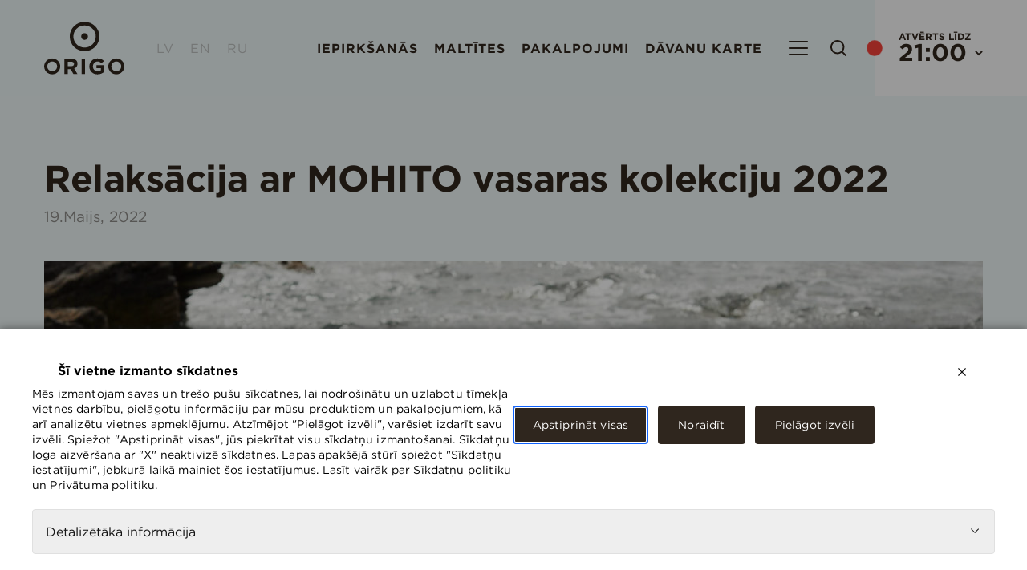

--- FILE ---
content_type: text/html; charset=UTF-8
request_url: https://www.origo.lv/events/relaksacija-ar-mohito-vasaras-kolekciju-2022/
body_size: 11756
content:
<!doctype html>






<head>
    <meta charset="UTF-8" />
    <meta name="description" content="Viss tuvākais.">
    <meta http-equiv="Content-Type" content="text/html; charset=UTF-8" />
    <meta http-equiv="X-UA-Compatible" content="IE=edge">
    <meta name="viewport" content="width=device-width, initial-scale=1">
    <link rel="author" href="https://www.origo.lv/wp-content/themes/origo-theme/humans.txt" />
    <link rel="pingback" href="https://www.origo.lv/xmlrpc.php" />

    <meta name='robots' content='index, follow, max-image-preview:large, max-snippet:-1, max-video-preview:-1' />
	<style>img:is([sizes="auto" i], [sizes^="auto," i]) { contain-intrinsic-size: 3000px 1500px }</style>
	
	<!-- This site is optimized with the Yoast SEO plugin v26.3 - https://yoast.com/wordpress/plugins/seo/ -->
	<title>Relaksācija ar MOHITO vasaras kolekciju 2022 - T/c Origo</title>
	<link rel="canonical" href="https://www.origo.lv/events/relaksacija-ar-mohito-vasaras-kolekciju-2022/" />
	<meta property="og:locale" content="lv_LV" />
	<meta property="og:type" content="article" />
	<meta property="og:title" content="Relaksācija ar MOHITO vasaras kolekciju 2022 - T/c Origo" />
	<meta property="og:description" content="Vai sapņo par eksotiskām brīvdienām? Apbrīnojami skati, skaista pludmale un karsta saule – tāda ir ideālas relaksācijas vīzija. Ļauj MOHITO aizvest tevi elegantā ceļojumā un atrodi mazliet miera un klusuma prom no ikdienas steigas. Domājot par gaidāmo vasaru, esam izveidojuši kolekciju, kas lieliski piestāv eksotiskām ainavām un grezniem interjeriem. Mūsu modes dizaineru izstrādātā koncepcija ir [&hellip;]" />
	<meta property="og:url" content="https://www.origo.lv/events/relaksacija-ar-mohito-vasaras-kolekciju-2022/" />
	<meta property="og:site_name" content="T/c Origo" />
	<meta property="article:publisher" content="https://www.facebook.com/TCOrigo" />
	<meta property="article:modified_time" content="2023-05-19T13:17:43+00:00" />
	<meta property="og:image" content="https://www.origo.lv/wp-content/uploads/2022/05/mohito-maijs2022-01.jpg" />
	<meta property="og:image:width" content="1920" />
	<meta property="og:image:height" content="1080" />
	<meta property="og:image:type" content="image/jpeg" />
	<meta name="twitter:card" content="summary_large_image" />
	<meta name="twitter:label1" content="Est. reading time" />
	<meta name="twitter:data1" content="1 minute" />
	<script type="application/ld+json" class="yoast-schema-graph">{"@context":"https://schema.org","@graph":[{"@type":"WebPage","@id":"https://www.origo.lv/events/relaksacija-ar-mohito-vasaras-kolekciju-2022/","url":"https://www.origo.lv/events/relaksacija-ar-mohito-vasaras-kolekciju-2022/","name":"Relaksācija ar MOHITO vasaras kolekciju 2022 - T/c Origo","isPartOf":{"@id":"https://www.origo.lv/#website"},"primaryImageOfPage":{"@id":"https://www.origo.lv/events/relaksacija-ar-mohito-vasaras-kolekciju-2022/#primaryimage"},"image":{"@id":"https://www.origo.lv/events/relaksacija-ar-mohito-vasaras-kolekciju-2022/#primaryimage"},"thumbnailUrl":"https://www.origo.lv/wp-content/uploads/2022/05/mohito-maijs2022-01.jpg","datePublished":"2022-05-19T15:15:01+00:00","dateModified":"2023-05-19T13:17:43+00:00","breadcrumb":{"@id":"https://www.origo.lv/events/relaksacija-ar-mohito-vasaras-kolekciju-2022/#breadcrumb"},"inLanguage":"lv","potentialAction":[{"@type":"ReadAction","target":["https://www.origo.lv/events/relaksacija-ar-mohito-vasaras-kolekciju-2022/"]}]},{"@type":"ImageObject","inLanguage":"lv","@id":"https://www.origo.lv/events/relaksacija-ar-mohito-vasaras-kolekciju-2022/#primaryimage","url":"https://www.origo.lv/wp-content/uploads/2022/05/mohito-maijs2022-01.jpg","contentUrl":"https://www.origo.lv/wp-content/uploads/2022/05/mohito-maijs2022-01.jpg","width":1920,"height":1080},{"@type":"BreadcrumbList","@id":"https://www.origo.lv/events/relaksacija-ar-mohito-vasaras-kolekciju-2022/#breadcrumb","itemListElement":[{"@type":"ListItem","position":1,"name":"Home","item":"https://www.origo.lv/"},{"@type":"ListItem","position":2,"name":"Pasākumi","item":"https://www.origo.lv/events/"},{"@type":"ListItem","position":3,"name":"Relaksācija ar MOHITO vasaras kolekciju 2022"}]},{"@type":"WebSite","@id":"https://www.origo.lv/#website","url":"https://www.origo.lv/","name":"T/c Origo","description":"Viss tuvākais.","potentialAction":[{"@type":"SearchAction","target":{"@type":"EntryPoint","urlTemplate":"https://www.origo.lv/?s={search_term_string}"},"query-input":{"@type":"PropertyValueSpecification","valueRequired":true,"valueName":"search_term_string"}}],"inLanguage":"lv"}]}</script>
	<!-- / Yoast SEO plugin. -->


<link rel='dns-prefetch' href='//www.google.com' />
<link rel="alternate" type="application/rss+xml" title="T/c Origo &raquo; Feed" href="https://www.origo.lv/feed/" />
<link rel="alternate" type="application/rss+xml" title="T/c Origo &raquo; Comments Feed" href="https://www.origo.lv/comments/feed/" />
<style id='wp-emoji-styles-inline-css' type='text/css'>

	img.wp-smiley, img.emoji {
		display: inline !important;
		border: none !important;
		box-shadow: none !important;
		height: 1em !important;
		width: 1em !important;
		margin: 0 0.07em !important;
		vertical-align: -0.1em !important;
		background: none !important;
		padding: 0 !important;
	}
</style>
<link rel='stylesheet' id='wp-block-library-css' disabled media="print" onload="this.media='all'" href='https://www.origo.lv/wp-includes/css/dist/block-library/style.min.css?ver=6.8.3' type='text/css' media='all' />
<style id='classic-theme-styles-inline-css' type='text/css'>
/*! This file is auto-generated */
.wp-block-button__link{color:#fff;background-color:#32373c;border-radius:9999px;box-shadow:none;text-decoration:none;padding:calc(.667em + 2px) calc(1.333em + 2px);font-size:1.125em}.wp-block-file__button{background:#32373c;color:#fff;text-decoration:none}
</style>
<style id='global-styles-inline-css' type='text/css'>
:root{--wp--preset--aspect-ratio--square: 1;--wp--preset--aspect-ratio--4-3: 4/3;--wp--preset--aspect-ratio--3-4: 3/4;--wp--preset--aspect-ratio--3-2: 3/2;--wp--preset--aspect-ratio--2-3: 2/3;--wp--preset--aspect-ratio--16-9: 16/9;--wp--preset--aspect-ratio--9-16: 9/16;--wp--preset--color--black: #000000;--wp--preset--color--cyan-bluish-gray: #abb8c3;--wp--preset--color--white: #ffffff;--wp--preset--color--pale-pink: #f78da7;--wp--preset--color--vivid-red: #cf2e2e;--wp--preset--color--luminous-vivid-orange: #ff6900;--wp--preset--color--luminous-vivid-amber: #fcb900;--wp--preset--color--light-green-cyan: #7bdcb5;--wp--preset--color--vivid-green-cyan: #00d084;--wp--preset--color--pale-cyan-blue: #8ed1fc;--wp--preset--color--vivid-cyan-blue: #0693e3;--wp--preset--color--vivid-purple: #9b51e0;--wp--preset--gradient--vivid-cyan-blue-to-vivid-purple: linear-gradient(135deg,rgba(6,147,227,1) 0%,rgb(155,81,224) 100%);--wp--preset--gradient--light-green-cyan-to-vivid-green-cyan: linear-gradient(135deg,rgb(122,220,180) 0%,rgb(0,208,130) 100%);--wp--preset--gradient--luminous-vivid-amber-to-luminous-vivid-orange: linear-gradient(135deg,rgba(252,185,0,1) 0%,rgba(255,105,0,1) 100%);--wp--preset--gradient--luminous-vivid-orange-to-vivid-red: linear-gradient(135deg,rgba(255,105,0,1) 0%,rgb(207,46,46) 100%);--wp--preset--gradient--very-light-gray-to-cyan-bluish-gray: linear-gradient(135deg,rgb(238,238,238) 0%,rgb(169,184,195) 100%);--wp--preset--gradient--cool-to-warm-spectrum: linear-gradient(135deg,rgb(74,234,220) 0%,rgb(151,120,209) 20%,rgb(207,42,186) 40%,rgb(238,44,130) 60%,rgb(251,105,98) 80%,rgb(254,248,76) 100%);--wp--preset--gradient--blush-light-purple: linear-gradient(135deg,rgb(255,206,236) 0%,rgb(152,150,240) 100%);--wp--preset--gradient--blush-bordeaux: linear-gradient(135deg,rgb(254,205,165) 0%,rgb(254,45,45) 50%,rgb(107,0,62) 100%);--wp--preset--gradient--luminous-dusk: linear-gradient(135deg,rgb(255,203,112) 0%,rgb(199,81,192) 50%,rgb(65,88,208) 100%);--wp--preset--gradient--pale-ocean: linear-gradient(135deg,rgb(255,245,203) 0%,rgb(182,227,212) 50%,rgb(51,167,181) 100%);--wp--preset--gradient--electric-grass: linear-gradient(135deg,rgb(202,248,128) 0%,rgb(113,206,126) 100%);--wp--preset--gradient--midnight: linear-gradient(135deg,rgb(2,3,129) 0%,rgb(40,116,252) 100%);--wp--preset--font-size--small: 13px;--wp--preset--font-size--medium: 20px;--wp--preset--font-size--large: 36px;--wp--preset--font-size--x-large: 42px;--wp--preset--spacing--20: 0.44rem;--wp--preset--spacing--30: 0.67rem;--wp--preset--spacing--40: 1rem;--wp--preset--spacing--50: 1.5rem;--wp--preset--spacing--60: 2.25rem;--wp--preset--spacing--70: 3.38rem;--wp--preset--spacing--80: 5.06rem;--wp--preset--shadow--natural: 6px 6px 9px rgba(0, 0, 0, 0.2);--wp--preset--shadow--deep: 12px 12px 50px rgba(0, 0, 0, 0.4);--wp--preset--shadow--sharp: 6px 6px 0px rgba(0, 0, 0, 0.2);--wp--preset--shadow--outlined: 6px 6px 0px -3px rgba(255, 255, 255, 1), 6px 6px rgba(0, 0, 0, 1);--wp--preset--shadow--crisp: 6px 6px 0px rgba(0, 0, 0, 1);}:where(.is-layout-flex){gap: 0.5em;}:where(.is-layout-grid){gap: 0.5em;}body .is-layout-flex{display: flex;}.is-layout-flex{flex-wrap: wrap;align-items: center;}.is-layout-flex > :is(*, div){margin: 0;}body .is-layout-grid{display: grid;}.is-layout-grid > :is(*, div){margin: 0;}:where(.wp-block-columns.is-layout-flex){gap: 2em;}:where(.wp-block-columns.is-layout-grid){gap: 2em;}:where(.wp-block-post-template.is-layout-flex){gap: 1.25em;}:where(.wp-block-post-template.is-layout-grid){gap: 1.25em;}.has-black-color{color: var(--wp--preset--color--black) !important;}.has-cyan-bluish-gray-color{color: var(--wp--preset--color--cyan-bluish-gray) !important;}.has-white-color{color: var(--wp--preset--color--white) !important;}.has-pale-pink-color{color: var(--wp--preset--color--pale-pink) !important;}.has-vivid-red-color{color: var(--wp--preset--color--vivid-red) !important;}.has-luminous-vivid-orange-color{color: var(--wp--preset--color--luminous-vivid-orange) !important;}.has-luminous-vivid-amber-color{color: var(--wp--preset--color--luminous-vivid-amber) !important;}.has-light-green-cyan-color{color: var(--wp--preset--color--light-green-cyan) !important;}.has-vivid-green-cyan-color{color: var(--wp--preset--color--vivid-green-cyan) !important;}.has-pale-cyan-blue-color{color: var(--wp--preset--color--pale-cyan-blue) !important;}.has-vivid-cyan-blue-color{color: var(--wp--preset--color--vivid-cyan-blue) !important;}.has-vivid-purple-color{color: var(--wp--preset--color--vivid-purple) !important;}.has-black-background-color{background-color: var(--wp--preset--color--black) !important;}.has-cyan-bluish-gray-background-color{background-color: var(--wp--preset--color--cyan-bluish-gray) !important;}.has-white-background-color{background-color: var(--wp--preset--color--white) !important;}.has-pale-pink-background-color{background-color: var(--wp--preset--color--pale-pink) !important;}.has-vivid-red-background-color{background-color: var(--wp--preset--color--vivid-red) !important;}.has-luminous-vivid-orange-background-color{background-color: var(--wp--preset--color--luminous-vivid-orange) !important;}.has-luminous-vivid-amber-background-color{background-color: var(--wp--preset--color--luminous-vivid-amber) !important;}.has-light-green-cyan-background-color{background-color: var(--wp--preset--color--light-green-cyan) !important;}.has-vivid-green-cyan-background-color{background-color: var(--wp--preset--color--vivid-green-cyan) !important;}.has-pale-cyan-blue-background-color{background-color: var(--wp--preset--color--pale-cyan-blue) !important;}.has-vivid-cyan-blue-background-color{background-color: var(--wp--preset--color--vivid-cyan-blue) !important;}.has-vivid-purple-background-color{background-color: var(--wp--preset--color--vivid-purple) !important;}.has-black-border-color{border-color: var(--wp--preset--color--black) !important;}.has-cyan-bluish-gray-border-color{border-color: var(--wp--preset--color--cyan-bluish-gray) !important;}.has-white-border-color{border-color: var(--wp--preset--color--white) !important;}.has-pale-pink-border-color{border-color: var(--wp--preset--color--pale-pink) !important;}.has-vivid-red-border-color{border-color: var(--wp--preset--color--vivid-red) !important;}.has-luminous-vivid-orange-border-color{border-color: var(--wp--preset--color--luminous-vivid-orange) !important;}.has-luminous-vivid-amber-border-color{border-color: var(--wp--preset--color--luminous-vivid-amber) !important;}.has-light-green-cyan-border-color{border-color: var(--wp--preset--color--light-green-cyan) !important;}.has-vivid-green-cyan-border-color{border-color: var(--wp--preset--color--vivid-green-cyan) !important;}.has-pale-cyan-blue-border-color{border-color: var(--wp--preset--color--pale-cyan-blue) !important;}.has-vivid-cyan-blue-border-color{border-color: var(--wp--preset--color--vivid-cyan-blue) !important;}.has-vivid-purple-border-color{border-color: var(--wp--preset--color--vivid-purple) !important;}.has-vivid-cyan-blue-to-vivid-purple-gradient-background{background: var(--wp--preset--gradient--vivid-cyan-blue-to-vivid-purple) !important;}.has-light-green-cyan-to-vivid-green-cyan-gradient-background{background: var(--wp--preset--gradient--light-green-cyan-to-vivid-green-cyan) !important;}.has-luminous-vivid-amber-to-luminous-vivid-orange-gradient-background{background: var(--wp--preset--gradient--luminous-vivid-amber-to-luminous-vivid-orange) !important;}.has-luminous-vivid-orange-to-vivid-red-gradient-background{background: var(--wp--preset--gradient--luminous-vivid-orange-to-vivid-red) !important;}.has-very-light-gray-to-cyan-bluish-gray-gradient-background{background: var(--wp--preset--gradient--very-light-gray-to-cyan-bluish-gray) !important;}.has-cool-to-warm-spectrum-gradient-background{background: var(--wp--preset--gradient--cool-to-warm-spectrum) !important;}.has-blush-light-purple-gradient-background{background: var(--wp--preset--gradient--blush-light-purple) !important;}.has-blush-bordeaux-gradient-background{background: var(--wp--preset--gradient--blush-bordeaux) !important;}.has-luminous-dusk-gradient-background{background: var(--wp--preset--gradient--luminous-dusk) !important;}.has-pale-ocean-gradient-background{background: var(--wp--preset--gradient--pale-ocean) !important;}.has-electric-grass-gradient-background{background: var(--wp--preset--gradient--electric-grass) !important;}.has-midnight-gradient-background{background: var(--wp--preset--gradient--midnight) !important;}.has-small-font-size{font-size: var(--wp--preset--font-size--small) !important;}.has-medium-font-size{font-size: var(--wp--preset--font-size--medium) !important;}.has-large-font-size{font-size: var(--wp--preset--font-size--large) !important;}.has-x-large-font-size{font-size: var(--wp--preset--font-size--x-large) !important;}
:where(.wp-block-post-template.is-layout-flex){gap: 1.25em;}:where(.wp-block-post-template.is-layout-grid){gap: 1.25em;}
:where(.wp-block-columns.is-layout-flex){gap: 2em;}:where(.wp-block-columns.is-layout-grid){gap: 2em;}
:root :where(.wp-block-pullquote){font-size: 1.5em;line-height: 1.6;}
</style>
<link rel='stylesheet' id='lbwps-styles-photoswipe5-main-css' href='https://www.origo.lv/wp-content/plugins/lightbox-photoswipe/assets/ps5/styles/main.css?ver=5.7.3' type='text/css' media='all' />
<link rel='stylesheet' id='style-generated-css' href='https://www.origo.lv/wp-content/themes/origo-theme/assets/generated-css/eventsingle.7d44e1a7.css?ver=1.0' type='text/css' media='screen' />
<link rel='stylesheet' id='slick-style-css' href='https://www.origo.lv/wp-content/themes/origo-theme/assets/scss/plugins/slick.css?ver=1.1' type='text/css' media='screen' />
<script type="text/javascript" src="https://www.origo.lv/wp-includes/js/jquery/jquery.min.js?ver=3.7.1" id="jquery-core-js"></script>
<script type="text/javascript" src="https://www.origo.lv/wp-includes/js/jquery/jquery-migrate.min.js?ver=3.4.1" id="jquery-migrate-js"></script>
<link rel="https://api.w.org/" href="https://www.origo.lv/wp-json/" /><link rel="alternate" title="JSON" type="application/json" href="https://www.origo.lv/wp-json/wp/v2/events/41215" /><link rel="EditURI" type="application/rsd+xml" title="RSD" href="https://www.origo.lv/xmlrpc.php?rsd" />
<meta name="generator" content="WordPress 6.8.3" />
<link rel='shortlink' href='https://www.origo.lv/?p=41215' />
<link rel="alternate" title="oEmbed (JSON)" type="application/json+oembed" href="https://www.origo.lv/wp-json/oembed/1.0/embed?url=https%3A%2F%2Fwww.origo.lv%2Fevents%2Frelaksacija-ar-mohito-vasaras-kolekciju-2022%2F&#038;lang=lv" />
<link rel="alternate" title="oEmbed (XML)" type="text/xml+oembed" href="https://www.origo.lv/wp-json/oembed/1.0/embed?url=https%3A%2F%2Fwww.origo.lv%2Fevents%2Frelaksacija-ar-mohito-vasaras-kolekciju-2022%2F&#038;format=xml&#038;lang=lv" />
<!-- Stream WordPress user activity plugin v4.1.1 -->

    <!-- Google Tag Manager -->
    <script async>(function(w,d,s,l,i){w[l]=w[l]||[];w[l].push({'gtm.start':
    new Date().getTime(),event:'gtm.js'});var f=d.getElementsByTagName(s)[0],
    j=d.createElement(s),dl=l!='dataLayer'?'&l='+l:'';j.async=true;j.src=
    'https://www.googletagmanager.com/gtm.js?id='+i+dl;f.parentNode.insertBefore(j,f);
    })(window,document,'script','dataLayer','GTM-PH4R7T6');</script>
    <!-- End Google Tag Manager -->

<meta name="facebook-domain-verification" content="jpbqgzajqd0g41auuj6k83exsmz5jn" />


    <link rel="apple-touch-icon-precomposed" sizes="57x57" href="https://www.origo.lv/wp-content/themes/origo-theme/assets/img/favicons/apple-touch-icon-57x57.png" />
  <link rel="apple-touch-icon-precomposed" sizes="114x114" href="https://www.origo.lv/wp-content/themes/origo-theme/assets/img/favicons/apple-touch-icon-114x114.png" />
  <link rel="apple-touch-icon-precomposed" sizes="72x72" href="https://www.origo.lv/wp-content/themes/origo-theme/assets/img/favicons/apple-touch-icon-72x72.png" />
  <link rel="apple-touch-icon-precomposed" sizes="144x144" href="https://www.origo.lv/wp-content/themes/origo-theme/assets/img/favicons/apple-touch-icon-144x144.png" />
  <link rel="apple-touch-icon-precomposed" sizes="60x60" href="https://www.origo.lv/wp-content/themes/origo-theme/assets/img/favicons/apple-touch-icon-60x60.png" />
  <link rel="apple-touch-icon-precomposed" sizes="120x120" href="https://www.origo.lv/wp-content/themes/origo-theme/assets/img/favicons/apple-touch-icon-120x120.png" />
  <link rel="apple-touch-icon-precomposed" sizes="76x76" href="https://www.origo.lv/wp-content/themes/origo-theme/assets/img/favicons/apple-touch-icon-76x76.png" />
  <link rel="apple-touch-icon-precomposed" sizes="152x152" href="https://www.origo.lv/wp-content/themes/origo-theme/assets/img/favicons/apple-touch-icon-152x152.png" />
  <link rel="icon" type="image/png" href="https://www.origo.lv/wp-content/themes/origo-theme/assets/img/favicons/favicon-196x196.png" sizes="196x196" />
  <link rel="icon" type="image/png" href="https://www.origo.lv/wp-content/themes/origo-theme/assets/img/favicons/favicon-96x96.png" sizes="96x96" />
  <link rel="icon" type="image/png" href="https://www.origo.lv/wp-content/themes/origo-theme/assets/img/favicons/favicon-32x32.png" sizes="32x32" />
  <link rel="icon" type="image/png" href="https://www.origo.lv/wp-content/themes/origo-theme/assets/img/favicons/favicon-16x16.png" sizes="16x16" />
  <link rel="icon" type="image/png" href="https://www.origo.lv/wp-content/themes/origo-theme/assets/img/favicons/favicon-128.png" sizes="128x128" />
  <meta name="application-name" content="&nbsp;"/>
  <meta name="msapplication-TileColor" content="#f0f9fa" />
  <meta name="msapplication-TileImage" content="mstile-144x144.png" />
  <meta name="msapplication-square70x70logo" content="mstile-70x70.png" />
  <meta name="msapplication-square150x150logo" content="mstile-150x150.png" />
  <meta name="msapplication-wide310x150logo" content="mstile-310x150.png" />
  <meta name="msapplication-square310x310logo" content="mstile-310x310.png" />

      <link rel="stylesheet" href="https://sibforms.com/forms/end-form/build/sib-styles.css">
  </head>
		
	<body class="wp-singular events-template-default single single-events postid-41215 wp-theme-origo-theme" data-template="base.twig">
    <div id="root"></div>
    <!-- Google Tag Manager (noscript) -->
    <noscript><iframe src="https://www.googletagmanager.com/ns.html?id=GTM-PH4R7T6"
    height="0" width="0" style="display:none;visibility:hidden"></iframe></noscript>
    <!-- End Google Tag Manager (noscript) -->




                         
       <header class="header header--has-btime">
   
    <nav class="header__body container">
        		        <div class="header__logo">
            <a href="https://www.origo.lv/">
                              <img src="https://www.origo.lv/wp-content/themes/origo-theme/assets/static/header/img/logo.svg" alt="Origo" />
                          </a>
        </div>

        <div class="header__split">
            <div class="header__mobilegroup">
               <ul class="header__language">
                                          <li class="lang-item lang-item-7 lang-item-lv current-lang lang-item-first menu-item menu-item-type-custom menu-item-object-custom menu-item-14097-lv" ><a class="header__langselector" href="https://www.origo.lv/events/relaksacija-ar-mohito-vasaras-kolekciju-2022/">LV</a></li>
                                          <li class="lang-item lang-item-10 lang-item-en no-translation menu-item menu-item-type-custom menu-item-object-custom menu-item-14097-en" ><a class="header__langselector" href="https://www.origo.lv/en/home/">EN</a></li>
                                          <li class="lang-item lang-item-220 lang-item-ru no-translation menu-item menu-item-type-custom menu-item-object-custom menu-item-14097-ru" ><a class="header__langselector" href="https://www.origo.lv/ru/home-ru/">RU</a></li>
                                  </ul>

                <ul class="header__menu">
                                            <li class="menu-item menu-item-type-post_type_archive menu-item-object-shop menu-item-14507" >
                            <a class="header__sections" href="https://www.origo.lv/shop/">Iepirkšanās</a>
                        </li>
                                            <li class="menu-item menu-item-type-post_type menu-item-object-page menu-item-15358" >
                            <a class="header__sections" href="https://www.origo.lv/restorani/">Maltītes</a>
                        </li>
                                            <li class="menu-item menu-item-type-post_type menu-item-object-page menu-item-68264" >
                            <a class="header__sections" href="https://www.origo.lv/pakalpojumi/">Pakalpojumi</a>
                        </li>
                                            <li class="menu-item menu-item-type-custom menu-item-object-custom menu-item-25102" >
                            <a class="header__sections" href="https://davanukarte.origo.lv">Dāvanu karte</a>
                        </li>
                                    </ul>

              
                <div class="header__button header__button--burger">
                    <button class="header__burger" aria-haspopup="true" data-navigation-open>
                                          </button>
                </div>

                <ul class="header__search" data-search>
                    <form role="search"
	  method="get"
	  class="header__searchbar"
	  data-searchbar
	  action="https://www.origo.lv/">
	<span class="header__searchbarCaption">Meklēt veikalu</span>
	<div>
		<label>
			<input type="search" class="header__searchbarInput" value="" name="s">
		</label>
		<input type="submit" class="header__searchAction header__searchAction--white" value="">
	</div>
</form>


                    <div class="header__button">
                        <button class="header__searchAction" data-search-open ></button>
                        <button class="header__searchAction header__searchAction--close" data-search-close ></button>
                    </div>
                </ul>

            </div>

            <div class="header__business-hours" data-btime-toggle >
                <div class="header__public header__public--dot"></div>

                <a >
                    <div class="header__business-title">Atvērts līdz</div>
                    <div class="header__business-time">21:00</div>
                </a>

                <div class="header__businessPopup header__businessPopup--btime">
                    
<div class="businessTime ">
    <div class="businessTime__box">
              <div class="businessTime__caption">
            <div class="businessTime__holiday">
                <span>
                    Aktuālie darba laiki   
                </span>
            </div>
        </div>
      
      <div class="businessTime__list">
                                                    
          <div class="businessTime__item">
            <div class="businessTime__place">t/c Origo</div>
            <div class="businessTime__info">
                              <div class="businessTime__row">
                                      <div class="businessTime__day">Katru dienu</div>
                    <div class="businessTime__time">10:00 - 21:00</div>
                                  </div>
                          </div>
          </div>
                                                    
          <div class="businessTime__item">
            <div class="businessTime__place">ORIGO Info centrs</div>
            <div class="businessTime__info">
                              <div class="businessTime__row">
                                      <div class="businessTime__day">Darba dienās</div>
                    <div class="businessTime__time">9:00 - 21:00</div>
                                  </div>
                              <div class="businessTime__row">
                                      <div class="businessTime__day">Brīvdienās</div>
                    <div class="businessTime__time">10:00 - 19:00</div>
                                  </div>
                          </div>
          </div>
                                                    
          <div class="businessTime__item">
            <div class="businessTime__place">RIMI Hyper</div>
            <div class="businessTime__info">
                              <div class="businessTime__row">
                                      <div class="businessTime__day">Katru dienu</div>
                    <div class="businessTime__time">7:00 - 24:00</div>
                                  </div>
                          </div>
          </div>
        
      </div>
                  <a href="https://www.origo.lv/darba-laiku-izmainas/" class="businessTime__loadMore">
            Darba laiku izmaiņas &rsaquo;
          </a>
            </div>
</div>
                </div>
            </div>
        </div>
    </nav>

     <nav class="navigation js-basic-navigation" data-navigation>
    <div class="container">

        <div class="navigation__body">
            <div class="navigation__logo header__logo">
            </div>

            <div class="navigation__spacer">
            </div>

            <div class="header__button navigation__button">
                <button class="header__searchAction header__button--close-black" data-navigation-close></button>
            </div>
        </div>

        <div class="navigation__body">
            <div class="navigation__grid">

                <ul class="navigation__list">
                                            <li class="navigation__listItem " >
                                                                                          <span class="navigation__link navigation__link--larger" >Iepirkšanās</span>
                                                          
                                                        <ul class="navigation__list navigation__list--sub">
                                                                <li class="navigation__listItem">
                                    <a class="navigation__link js-shop-menu-alpha menu-item menu-item-type-custom menu-item-object-custom menu-item-14828" href="#"   >No A līdz Z</a>
                                </li>
                                                                <li class="navigation__listItem">
                                    <a class="navigation__link js-shop-menu-category menu-item menu-item-type-custom menu-item-object-custom menu-item-14829" href="#"   >Kategorijas</a>
                                </li>
                                                                <li class="navigation__listItem">
                                    <a class="navigation__link menu-item menu-item-type-post_type menu-item-object-page menu-item-43885" href="https://www.origo.lv/sales/"   >Piedāvājumi</a>
                                </li>
                                                                <li class="navigation__listItem">
                                    <a class="navigation__link menu-item menu-item-type-post_type menu-item-object-page menu-item-14618" href="https://www.origo.lv/stavu-plans/"   >Stāvu plāns</a>
                                </li>
                                                            </ul>
                                                    </li>
                                            <li class="navigation__listItem " >
                                                                                          <span class="navigation__link navigation__link--larger" >Maltītes</span>
                                                          
                                                        <ul class="navigation__list navigation__list--sub">
                                                                <li class="navigation__listItem">
                                    <a class="navigation__link menu-item menu-item-type-taxonomy menu-item-object-restaurant menu-item-14788" href="https://www.origo.lv/restaurant/restorani/"   >Restorāni</a>
                                </li>
                                                                <li class="navigation__listItem">
                                    <a class="navigation__link menu-item menu-item-type-taxonomy menu-item-object-restaurant menu-item-14787" href="https://www.origo.lv/restaurant/kafejnicas/"   >Kafejnīcas</a>
                                </li>
                                                                <li class="navigation__listItem">
                                    <a class="navigation__link menu-item menu-item-type-taxonomy menu-item-object-restaurant menu-item-14786" href="https://www.origo.lv/restaurant/atras-uzkodas/"   >Ātrās uzkodas</a>
                                </li>
                                                                <li class="navigation__listItem">
                                    <a class="navigation__link menu-item menu-item-type-taxonomy menu-item-object-restaurant menu-item-24900" href="https://www.origo.lv/restaurant/saldumi/"   >Saldumi</a>
                                </li>
                                                            </ul>
                                                    </li>
                                            <li class="navigation__listItem " >
                                                                                          <span class="navigation__link navigation__link--larger" >Pakalpojumi</span>
                                                          
                                                        <ul class="navigation__list navigation__list--sub">
                                                                <li class="navigation__listItem">
                                    <a class="navigation__link menu-item menu-item-type-custom menu-item-object-custom menu-item-24256" href="https://davanukarte.origo.lv"   >Dāvanu karte</a>
                                </li>
                                                                <li class="navigation__listItem">
                                    <a class="navigation__link menu-item menu-item-type-post_type menu-item-object-page menu-item-14791" href="https://www.origo.lv/origo-ertibas/"   >Ērtības</a>
                                </li>
                                                                <li class="navigation__listItem">
                                    <a class="navigation__link menu-item menu-item-type-post_type menu-item-object-page menu-item-68265" href="https://www.origo.lv/pakalpojumi/"   >Dažādi pakalpojumi</a>
                                </li>
                                                                <li class="navigation__listItem">
                                    <a class="navigation__link menu-item menu-item-type-custom menu-item-object-custom menu-item-22910" href="https://www.origo.lv/shop/gym/"   >Sporta klubs</a>
                                </li>
                                                                <li class="navigation__listItem">
                                    <a class="navigation__link menu-item menu-item-type-custom menu-item-object-custom menu-item-14057" href="https://www.origoone.lv"   >Biznesa centrs</a>
                                </li>
                                                            </ul>
                                                    </li>
                                            <li class="navigation__listItem " >
                                                                                          <span class="navigation__link navigation__link--larger" >Kas jauns</span>
                                                          
                                                        <ul class="navigation__list navigation__list--sub">
                                                                <li class="navigation__listItem">
                                    <a class="navigation__link menu-item menu-item-type-post_type_archive menu-item-object-events menu-item-14064" href="https://www.origo.lv/events/"   >Notikumi</a>
                                </li>
                                                                <li class="navigation__listItem">
                                    <a class="navigation__link menu-item menu-item-type-custom menu-item-object-custom menu-item-31825" href="https://www.origo.lv/event-category/izstades/"   >Izstāde</a>
                                </li>
                                                                <li class="navigation__listItem">
                                    <a class="navigation__link menu-item menu-item-type-post_type_archive menu-item-object-sustainability menu-item-18606" href="https://www.origo.lv/sustainabilities/"   >Ilgtspēja</a>
                                </li>
                                                                <li class="navigation__listItem">
                                    <a class="navigation__link menu-item menu-item-type-post_type menu-item-object-page menu-item-26768" href="https://www.origo.lv/vakances/"   >Vakances</a>
                                </li>
                                                            </ul>
                                                    </li>
                                            <li class="navigation__listItem " >
                                                                                          <span class="navigation__link navigation__link--larger" >Noderīgi</span>
                                                          
                                                        <ul class="navigation__list navigation__list--sub">
                                                                <li class="navigation__listItem">
                                    <a class="navigation__link menu-item menu-item-type-post_type menu-item-object-page menu-item-14949" href="https://www.origo.lv/kontakti/"   >Kontakti</a>
                                </li>
                                                                <li class="navigation__listItem">
                                    <a class="navigation__link menu-item menu-item-type-custom menu-item-object-custom menu-item-27476" href="https://www.origo.lv/shop/snabb/"   >Autostāvvieta</a>
                                </li>
                                                                <li class="navigation__listItem">
                                    <a class="navigation__link menu-item menu-item-type-post_type menu-item-object-page menu-item-21206" href="https://www.origo.lv/ka-noklut/"   >Kā nokļūt?</a>
                                </li>
                                                                <li class="navigation__listItem">
                                    <a class="navigation__link menu-item menu-item-type-post_type menu-item-object-page menu-item-25903" href="https://www.origo.lv/platibu-pieteikums/"   >Kļūt par nomnieku</a>
                                </li>
                                                            </ul>
                                                    </li>
                                    </ul>

            </div>
        </div>
    </div>

</nav>
</header>
    
    
  <section class="article">
    <div class="article__background"></div>

    <article class="article__body container">

        <h1 class="article__title">Relaksācija ar MOHITO vasaras kolekciju 2022</h1>

        <p class="article__date">19.Maijs, 2022</p>

        <img class="article__image" src="https://www.origo.lv/wp-content/uploads/2022/05/mohito-maijs2022-01-1170x656.jpg" />

        
        <div class="article__content">
            <div class="article__readable">
                <div class="article__text text-style">
                    
<p>Vai sapņo par eksotiskām brīvdienām? Apbrīnojami skati, skaista pludmale un karsta saule – tāda ir ideālas relaksācijas vīzija. Ļauj MOHITO aizvest tevi elegantā ceļojumā un atrodi mazliet miera un klusuma prom no ikdienas steigas.<br><br>Domājot par gaidāmo vasaru, esam izveidojuši kolekciju, kas lieliski piestāv eksotiskām ainavām un grezniem interjeriem. Mūsu modes dizaineru izstrādātā koncepcija ir izcelt sievietes pašpārliecinātību, sievišķību un harizmu. Vienkāršas minikleitas ar izgriezumiem, apģērbs ar ziedu apdrukām un stilīgi komplekti ir elementi, kas jāieliek čemodānā pirms došanās eksotiskām brīvdienās.<br><br>Uzmanību ir pelnījuši arī aksesuāri – pītas somas, ažūras čības un zelta krāsas rotaslietas, kas uzsver atvaļinājuma stila unikalitāti. Dosimies krāšņā modes ceļojumā!</p>



<figure class="wp-block-embed is-type-video is-provider-youtube wp-block-embed-youtube wp-embed-aspect-16-9 wp-has-aspect-ratio"><div class="wp-block-embed__wrapper">
<iframe title="Mohito Vasaras kolekcija 2022" width="500" height="281" src="https://www.youtube.com/embed/R8XZCts-UQE?feature=oembed" frameborder="0" allow="accelerometer; autoplay; clipboard-write; encrypted-media; gyroscope; picture-in-picture; web-share" referrerpolicy="strict-origin-when-cross-origin" allowfullscreen></iframe>
</div></figure>



<p><a href="https://www.origo.lv/shop/mohito-2/"><strong>Meklē Mohito veikalu t/c Origo 2.stāvā!</strong></a></p>



<p>Uz tikšanos!</p>

                </div>
                <a class="article__archive" href="https://www.origo.lv/events/">&lsaquo; Notikumu arhīvs</a>
            </div>

                                            <div class="article__box">
                  <div class="article__gallery">
                    <h2 class="article__smallTitle">Galerija</h2>
                    <div class="article__galleryPlace" data-popuparticle-target="article-popup">
                                                                                              <div class="galleryImage">
  <a data-width="1920" data-height="1080">
    <img class="galleryImage__picture" src="https://www.origo.lv/wp-content/uploads/2022/05/mohito-maijs2022-01-150x150.jpg" alt="" />
  </a>
</div>

                                                                                                <div class="galleryImage">
  <a data-width="1920" data-height="1080">
    <img class="galleryImage__picture" src="https://www.origo.lv/wp-content/uploads/2022/05/mohito-maijs2022-02-150x150.jpg" alt="" />
  </a>
</div>

                                                                                                <div class="galleryImage">
  <a data-width="1920" data-height="1080">
    <img class="galleryImage__picture" src="https://www.origo.lv/wp-content/uploads/2022/05/mohito-maijs2022-03-150x150.jpg" alt="" />
  </a>
</div>

                                                                                                <div class="galleryImage">
  <a data-width="1920" data-height="1080">
    <img class="galleryImage__picture" src="https://www.origo.lv/wp-content/uploads/2022/05/mohito-maijs2022-04-150x150.jpg" alt="" />
  </a>
</div>

                                                                  </div>

                    <h2 class="article__smallTitle">Dalies</h2>

                    <div class="article__socicon article__socicon--facebook js-fb-share"></div>
                    <div class="article__socicon article__socicon--twitter js-tweet-share" data-title="Relaksācija ar MOHITO vasaras kolekciju 2022"></div>
                  </div>
                </div>
            
        </div>
    </article>
</section>
  
<section id="newsSubscribe" class="newsSubscribe ">
  <div class="container">
    <div id="sib_embed_signup">
      <div class="forms-builder-wrapper" style="position: relative;">
        <div id="sib_loading_gif_area" style="position: absolute;z-index: 9999;display: none;top: 50%;left: 50%;transform: translate(-50%, -50%);">
          <div style="width: 40px;height: 40px;border: 4px solid #f3f3f3;border-top: 4px solid #3498db;border-radius: 50%;animation: spin 1s linear infinite;"></div>
          <style>@keyframes spin { 0% { transform: rotate(0deg); } 100% { transform: rotate(360deg); } }</style>
        </div>
        <form class="description" id="theform" name="theform" onsubmit="return false;">
          <input type="hidden" id="sib_embed_signup_lang" value="lv">
          <div class="sib-container rounded ui-sortable">
            <div class="newsSubscribe__content">
              <div class="newsSubscribe__item">
                <input type="hidden" name="req_hid" id="req_hid" value="~CHECKBOX" style="font-size: 13px;">
                <h1 class="newsSubscribe__title">ORIGO jaunumi</h1>
                <p class="newsSubscribe__desc">Esi pirmais, kas uzzina par Origo jaunumiem - piesakies! Atteikties no ziņu saņemšanas varēs vienmēr, ja nolemsi tā rīkoties.</p>
                                                                                                <div class="view-messages" style=" margin:5px 0;"> </div>
              </div>

              <div class="newsSubscribe__item">
                <div class="row mandatory-email">
                  <div class="lbl-tinyltr">
                    E-pasta adrese <span class="newsSubscribe__note">(Obligāts)</span>
                  </div>
                  <input type="text" name="email" id="email" value="" placeholder="epasts@adrese.lv">
                </div>

                <div class="row newsSubscribe__consent newsSubscribe__consent--desktop">
                                                                        <div class="lbl-tinyltr">
                    <input class="newsSubscribe__check" type="radio" id="CHECKBOX1" value="1" name="CHECKBOX">
                    <label class="newsSubscribe__label" for="CHECKBOX1">
                      Piekrītu savu datu apstrādei un saglabāšanai. <a href="https://www.origo.lv/wp-content/uploads/2022/07/linstow-privatuma-politika-07-07-2022.pdf" class="newsSubscribe__link">Privātuma politika</a>.
                    </label>
                  </div>
                </div>
              </div>

              <div class="newsSubscribe__item">
                <div class="row">
                  <div class="lbl-tinyltr">Telefona numurs</div>
                  <div class="sms_field">
                    <div class="country-block" style="width:auto; display: flex; align-items: center;">
                      <div class="sib-flag sib-flag-lv" style="margin-right: 5px;"></div>
                    </div>
                    <input type="text" name="sms_prefix" id="sms_prefix" value="+371" required="" readonly=""
                           style="margin-top: 0; width: 10%; min-width: 40px; padding: 10px 5px; font-size: 11px; border-right: none; background-color: rgb(234, 234, 234); border-radius: 4px 0px 0px 4px;">
                    <input type="text" name="SMS" id="SMS" value="" style="margin-top: 0;" placeholder="1234 5678">
                    <a href="#" data-title="SMS laukā jābūt no 6 līdz 19 cipariem, un tajā jāiekļauj valsts kods, neizmantojot +/0 (piemēram, 1xxxxxxxxxx Amerikas Savienotajām Valstīm)."
                       class="tooltip tipicon"
                       style="padding: 3px 7px; left: 101%; font-size: 12px; bottom: 19px;">?</a>
                  </div>
                </div>

                <div class="row newsSubscribe__consent newsSubscribe__consent--mobile">
                                                                        <div class="lbl-tinyltr">
                    <input class="newsSubscribe__check" type="radio" id="CHECKBOX2" value="1" name="CHECKBOX">
                    <label class="newsSubscribe__label" for="CHECKBOX2">
                      Piekrītu savu datu apstrādei un saglabāšanai. <a href="https://www.origo.lv/wp-content/uploads/2022/07/linstow-privatuma-politika-07-07-2022.pdf" class="newsSubscribe__link">Privātuma politika</a>.
                    </label>
                  </div>
                </div>

                <div class="byline">
                  <button class="button editable"
                          type="submit"
                          data-editfield="subscribe">
                    Pieteikties
                  </button>
                </div>
              </div>
            </div>
          </div>
        </form>
      </div>
    </div>
  </div>
</section>

        <div class="popupArticle" data-popuparticle="article-popup">
    <div class="popupArticle__body">
        <div class="popupArticle__content" >
            <div class="imageslider" data-imageslider>
  <div class="imageslider__list" data-imageslider-list>
          <div class="imageslider__image">
        <img src="https://www.origo.lv/wp-content/uploads/2022/05/mohito-maijs2022-01.jpg" alt="" />
      </div>
          <div class="imageslider__image">
        <img src="https://www.origo.lv/wp-content/uploads/2022/05/mohito-maijs2022-02.jpg" alt="" />
      </div>
          <div class="imageslider__image">
        <img src="https://www.origo.lv/wp-content/uploads/2022/05/mohito-maijs2022-03.jpg" alt="" />
      </div>
          <div class="imageslider__image">
        <img src="https://www.origo.lv/wp-content/uploads/2022/05/mohito-maijs2022-04.jpg" alt="" />
      </div>
      </div>

  <button class="imageslider__arrow imageslider__arrow--left" data-imageslider-prev></button>
  <button class="imageslider__arrow imageslider__arrow--right" data-imageslider-next></button>
</div>
        </div>
    </div>
    <button class="popupArticle__close"></button>
</div>

  
		      <footer class="footer">
  <div class="container">
    <div class="footer__logo">
      <a title="Origo logotips" href="/"><img class="lazy" data-src="https://www.origo.lv/wp-content/themes/origo-theme/assets/img/svg/logo-slogan.svg" alt="Origo" /></a>
    </div>

    <div class="footer__navigation">
      <ul class="footer__address">
                  <li class="footer__item footer__location">
            <span class="footer__icon lazy" data-bg="https://www.origo.lv/wp-content/themes/origo-theme/assets/img/svg/location.svg"></span>
            <a class="footer__phonenumber" title="Stacijas laukums 4, Rīga, LV-1050 atvērt pakalpojumā Google Maps" target="_blank" rel="noopener" href="https://goo.gl/maps/tKY7mMfvHAQuhq7q6">Stacijas laukums 4, Rīga, LV-1050</a>
          </li>
        
                  <li class="footer__item footer__phone">
            <span class="footer__icon lazy" data-bg="https://www.origo.lv/wp-content/themes/origo-theme/assets/img/svg/phone.svg"></span>
            <a class="footer__phonenumber" href="tel:+37167073030" title="Zvanīt uz: +371 67073030">+371 67073030</a>
          </li>
        
                  <li class="footer__item footer__mail">
            <span class="footer__icon lazy" data-bg="https://www.origo.lv/wp-content/themes/origo-theme/assets/img/svg/mail.svg"></span>
            <a class="footer__maillink" href="mailto:infoorigo@linstow.lv" title="Rakstīt: infoorigo@linstow.lv" target="_blank">infoorigo@linstow.lv</a>
          </li>
              </ul>

      <hr class="footer__hr footer__hr--mobile-only" />

      <ul class="footer__links" role="menu">
                              <li class="menu-item menu-item-type-post_type menu-item-object-page menu-item-15004" role="menuitem"><a class="footer__link" href="https://www.origo.lv/par-origo/" target="_blank" rel="noopener" title="Saite uz: Par Origo">Par Origo</a></li>
                                        <li class="menu-item menu-item-type-post_type menu-item-object-page menu-item-15001" role="menuitem"><a class="footer__link" href="https://www.origo.lv/origo-ertibas/" target="_blank" rel="noopener" title="Saite uz: Ērtības">Ērtības</a></li>
                                        <li class="menu-item menu-item-type-post_type_archive menu-item-object-sustainability menu-item-15003" role="menuitem"><a class="footer__link" href="https://www.origo.lv/sustainabilities/" target="_blank" rel="noopener" title="Saite uz: Origo ilgtspēja">Origo ilgtspēja</a></li>
                                        <li class="menu-item menu-item-type-custom menu-item-object-custom menu-item-14470" role="menuitem"><a class="footer__link" href="https://www.origo.lv/events/#newsletter" target="_blank" rel="noopener" title="Saite uz: Pieteikties jaunumiem">Pieteikties jaunumiem</a></li>
                                        <li class="menu-item menu-item-type-post_type menu-item-object-page menu-item-22191" role="menuitem"><a class="footer__link" href="https://www.origo.lv/ka-noklut/" target="_blank" rel="noopener" title="Saite uz: Kā nokļūt?">Kā nokļūt?</a></li>
                                        <li class="menu-item menu-item-type-custom menu-item-object-custom menu-item-14471" role="menuitem"><a class="footer__link" href="https://www.origo.lv/kontakti/" target="_blank" rel="noopener" title="Saite uz: Kontakti">Kontakti</a></li>
                                        <li class="menu-item menu-item-type-custom menu-item-object-custom menu-item-14075" role="menuitem"><a class="footer__link" href="https://www.origo.lv/wp-content/uploads/2025/05/linstow-privatuma-politika-16-04-2025-lat.pdf" target="_blank" rel="noopener" title="Saite uz: Privātuma politika">Privātuma politika</a></li>
                                        <li class="menu-item menu-item-type-custom menu-item-object-custom menu-item-15470" role="menuitem"><a class="footer__link" href="https://www.origo.lv/wp-content/uploads/2020/04/cookies_policy_lv_tc_origo_24-02-2020-2.pdf" target="_blank" rel="noopener" title="Saite uz: Sīkdatņu politika">Sīkdatņu politika</a></li>
                                        <li class="menu-item menu-item-type-custom menu-item-object-custom menu-item-70871" role="menuitem"><a class="footer__link" href="https://www.origo.lv/wp-content/uploads/2024/01/apmekletaju-noteikumi-origo-20240122.pdf" target="_blank" rel="noopener" title="Saite uz: Apmeklētāju noteikumi">Apmeklētāju noteikumi</a></li>
                                        <li class="menu-item menu-item-type-custom menu-item-object-custom menu-item-75397" role="menuitem"><a class="footer__link" href="https://www.origo.lv/wp-content/uploads/2024/10/building-user-guide-for-origo-sh-c-v4-20241007.pdf" target="_blank" rel="noopener" title="Saite uz: Ēkas lietotāja rokasgrāmata">Ēkas lietotāja rokasgrāmata</a></li>
                                        <li class="menu-item menu-item-type-custom menu-item-object-custom menu-item-14078" role="menuitem"><a class="footer__link" href="https://origoone.lv" target="_blank" rel="noopener" title="Saite uz: Origo One">Origo One</a></li>
                                        <li class="menu-item menu-item-type-custom menu-item-object-custom menu-item-14077" role="menuitem"><a class="footer__link" href="https://www.elinstow.lv/users/sign_in" target="_blank" rel="noopener" title="Saite uz: Darbiniekiem">Darbiniekiem</a></li>
                        </ul>
    </div>

    <hr class="footer__hr footer__hr--desktop-only" />

    <div class="copyright">
    <div class="copyright__rules">
        <p class="copyright__line">&copy; T/c Origo 2026; </p>
        <p class="copyright__line"></p>
    </div>
    <div class="copyright__social">
        <div class="social-buttons">
      <a class="social-buttons__button social-buttons__facebook" target="_blank" href="https://www.facebook.com/TCOrigo">
        <svg width="48" height="48" viewBox="0 0 48 48" fill="none" xmlns="http://www.w3.org/2000/svg">
    <circle opacity="0.1" cx="24" cy="24" r="24" fill="white"/>
    <path d="M21.0643 34H25.1967V23.9988H27.9534L28.3186 20.5527H25.1967L25.2009 18.8272C25.2009 17.929 25.2868 17.4467 26.5759 17.4467H28.299V14H25.5416C22.2298 14 21.0643 15.6722 21.0643 18.4835V20.5527H19V23.9994H21.0643V34Z" fill="white"/>
  </svg>

    </a>
      <a class="social-buttons__button social-buttons__twitter" target="_blank" href="https://twitter.com/tc_Origo">
        <svg width="48" height="48" viewBox="0 0 48 48" fill="none" xmlns="http://www.w3.org/2000/svg">
    <circle opacity="0.1" cx="24" cy="24" r="24" fill="white"/>
    <path d="M36 16.3677C35.1075 16.7692 34.1565 17.0354 33.165 17.1646C34.185 16.54 34.9635 15.5585 35.3295 14.3754C34.3785 14.9569 33.3285 15.3677 32.2095 15.5969C31.3065 14.6108 30.0195 14 28.6155 14C25.8915 14 23.6985 16.2677 23.6985 19.0477C23.6985 19.4477 23.7315 19.8323 23.8125 20.1985C19.722 19.9938 16.1025 17.9831 13.671 14.92C13.2465 15.6754 12.9975 16.54 12.9975 17.4708C12.9975 19.2185 13.875 20.7677 15.183 21.6646C14.3925 21.6492 13.617 21.4138 12.96 21.0431C12.96 21.0585 12.96 21.0785 12.96 21.0985C12.96 23.5508 14.6655 25.5877 16.902 26.0569C16.5015 26.1692 16.065 26.2231 15.612 26.2231C15.297 26.2231 14.979 26.2046 14.6805 26.1369C15.318 28.1354 17.127 29.6046 19.278 29.6523C17.604 30.9954 15.4785 31.8046 13.1775 31.8046C12.774 31.8046 12.387 31.7862 12 31.7354C14.1795 33.1769 16.7625 34 19.548 34C28.602 34 33.552 26.3077 33.552 19.64C33.552 19.4169 33.5445 19.2015 33.534 18.9877C34.5105 18.2769 35.331 17.3892 36 16.3677Z" fill="white"/>
  </svg>
    </a>
      <a class="social-buttons__button social-buttons__instagram" target="_blank" href="https://www.instagram.com/tc_origo/">
        <svg width="48" height="48" viewBox="0 0 48 48" fill="none" xmlns="http://www.w3.org/2000/svg">
    <circle opacity="0.1" cx="24" cy="24" r="24" fill="white"/>
    <path fill-rule="evenodd" clip-rule="evenodd" d="M28.1131 34.0003C29.8469 34.0002 31.2986 33.4358 32.3469 32.4277C33.4359 31.3793 34 29.8873 34 28.1534V19.8469C34 18.1533 33.4359 16.7017 32.3869 15.6532C31.3386 14.5646 29.8469 14.0001 28.1531 14H19.8469C16.3386 14.0001 14 16.3388 14 19.8469V28.1131C14 29.847 14.5641 31.3389 15.6938 32.4277C16.782 33.4761 18.2338 34.0003 19.8869 34.0003H28.1131ZM28.1938 15.8549C29.4035 15.8549 30.4118 16.2178 31.1373 16.9436C31.8228 17.6695 32.2263 18.6775 32.2263 19.8469V28.1534H32.1456C32.1456 29.4035 31.782 30.4115 31.0566 31.097C30.3311 31.7825 29.3228 32.1454 28.1131 32.1454H19.8869C18.6772 32.1454 17.6689 31.7825 16.9434 31.097C16.218 30.3712 15.8544 29.3631 15.8544 28.1131V19.8469C15.8544 18.6372 16.218 17.6291 16.9434 16.9033C17.629 16.2178 18.6772 15.8549 19.8869 15.8549H28.1938ZM24 18.7985C21.1772 18.7985 18.8386 21.0969 18.8386 23.9598C18.8386 26.8228 21.1373 29.1212 24 29.1212C26.8627 29.1212 29.1614 26.7824 29.1614 23.9598C29.1614 21.1372 26.8228 18.7985 24 18.7985ZM24 27.2663C22.1855 27.2663 20.6938 25.7744 20.6938 23.9598C20.6938 22.1453 22.1855 20.6533 24 20.6533C25.8145 20.6533 27.3062 22.1453 27.3062 23.9598C27.3062 25.7744 25.8145 27.2663 24 27.2663ZM29.3627 19.8469C30.0091 19.8469 30.5324 19.3233 30.5324 18.6775C30.5324 18.0317 30.0091 17.5081 29.3627 17.5081C28.7172 17.5081 28.1938 18.0317 28.1938 18.6775C28.1938 19.3233 28.7172 19.8469 29.3627 19.8469Z" fill="white"/>
  </svg>
    </a>
  </div>
    </div>
</div>
  </div>
</footer>
			<script type="speculationrules">
{"prefetch":[{"source":"document","where":{"and":[{"href_matches":"\/*"},{"not":{"href_matches":["\/wp-*.php","\/wp-admin\/*","\/wp-content\/uploads\/*","\/wp-content\/*","\/wp-content\/plugins\/*","\/wp-content\/themes\/origo-theme\/*","\/*\\?(.+)"]}},{"not":{"selector_matches":"a[rel~=\"nofollow\"]"}},{"not":{"selector_matches":".no-prefetch, .no-prefetch a"}}]},"eagerness":"conservative"}]}
</script>
<div class="pswp" tabindex="-1" role="dialog" aria-hidden="true">
    <div class="pswp__bg"></div>
    <div class="pswp__scroll-wrap">
        <div class="pswp__container">
            <div class="pswp__item"></div>
            <div class="pswp__item"></div>
            <div class="pswp__item"></div>
        </div>
        <div class="pswp__ui pswp__ui--hidden">
            <div class="pswp__top-bar">
                <div class="pswp__counter"></div>
                <button class="pswp__button pswp__button--close" title="Close (Esc)"></button>
                <button class="pswp__button pswp__button--fs" title="Toggle fullscreen"></button>
                <button class="pswp__button pswp__button--zoom" title="Zoom in/out"></button>
                <div class="pswp__preloader">
                    <div class="pswp__preloader__icn">
                      <div class="pswp__preloader__cut">
                        <div class="pswp__preloader__donut"></div>
                      </div>
                    </div>
                </div>
            </div>
            <button class="pswp__button pswp__button--arrow--left" title="Previous (arrow left)">
            </button>
            <button class="pswp__button pswp__button--arrow--right" title="Next (arrow right)">
            </button>
            <div class="pswp__caption">
                <div class="pswp__caption__center"></div>
            </div>
        </div>
    </div>
</div><script type="text/javascript" id="lbwps-photoswipe5-js-extra">
/* <![CDATA[ */
var lbwpsOptions = {"label_facebook":"Share on Facebook","label_twitter":"Tweet","label_pinterest":"Pin it","label_download":"Download image","label_copyurl":"Copy image URL","label_ui_close":"Close [Esc]","label_ui_zoom":"Zoom","label_ui_prev":"Previous [\u2190]","label_ui_next":"Next [\u2192]","label_ui_error":"The image cannot be loaded","label_ui_fullscreen":"Toggle fullscreen [F]","share_facebook":"1","share_twitter":"1","share_pinterest":"1","share_download":"1","share_direct":"0","share_copyurl":"0","close_on_drag":"1","history":"1","show_counter":"1","show_fullscreen":"1","show_zoom":"1","show_caption":"1","loop":"1","pinchtoclose":"1","taptotoggle":"1","close_on_click":"1","fulldesktop":"0","use_alt":"0","usecaption":"1","desktop_slider":"1","share_custom_label":"","share_custom_link":"","wheelmode":"zoom","spacing":"12","idletime":"4000","hide_scrollbars":"1","caption_type":"overlay","bg_opacity":"100","padding_left":"0","padding_top":"0","padding_right":"0","padding_bottom":"0"};
/* ]]> */
</script>
<script type="module" src="https://www.origo.lv/wp-content/plugins/lightbox-photoswipe/assets/ps5/frontend.min.js?ver=5.7.3"></script><script type="text/javascript" src="https://www.origo.lv/wp-includes/js/underscore.min.js?ver=1.13.7" id="underscore-js"></script>
<script type="text/javascript" id="wp-util-js-extra">
/* <![CDATA[ */
var _wpUtilSettings = {"ajax":{"url":"\/wp-admin\/admin-ajax.php"}};
/* ]]> */
</script>
<script type="text/javascript" src="https://www.origo.lv/wp-includes/js/wp-util.min.js?ver=6.8.3" id="wp-util-js"></script>
<script type="text/javascript" src="https://www.origo.lv/wp-content/plugins/linstow-tc-load-more/load.more.js?ver=0.2.0" id="load-more-js-js"></script>
<script type="text/javascript" src="https://www.google.com/recaptcha/api.js?render=6LeYhP8ZAAAAAEBcv_6jHgLlPmZm0aXg9INM_HVK" id="google-recaptcha-js"></script>
<script type="text/javascript" id="origo-newsletter-js-extra">
/* <![CDATA[ */
var origoNewsletter = {"recaptchaSiteKey":"6LeYhP8ZAAAAAEBcv_6jHgLlPmZm0aXg9INM_HVK"};
/* ]]> */
</script>
<script type="text/javascript" src="https://www.origo.lv/wp-content/plugins/origo-newsletter/assets/js/newsletter.js?ver=1.3.0" id="origo-newsletter-js"></script>
<script type="text/javascript" src="https://www.origo.lv/wp-content/themes/origo-theme/assets/js-plugins/lazy.min.js?ver=1.0" id="lazy-js-min-js"></script>
<script type="text/javascript" src="https://www.origo.lv/wp-content/themes/origo-theme/assets/js-plugins/a11y-slick.min.js?ver=1.0.0" id="a11y-slick-js"></script>
<script type="text/javascript" async src="https://www.origo.lv/wp-content/themes/origo-theme/assets/generated-js/combine.min.04bf956f.js?ver=1.0.0" id="mainJs-js"></script>

		
	</body>
</html>


--- FILE ---
content_type: text/html; charset=utf-8
request_url: https://www.google.com/recaptcha/api2/anchor?ar=1&k=6LeYhP8ZAAAAAEBcv_6jHgLlPmZm0aXg9INM_HVK&co=aHR0cHM6Ly93d3cub3JpZ28ubHY6NDQz&hl=en&v=9TiwnJFHeuIw_s0wSd3fiKfN&size=invisible&anchor-ms=20000&execute-ms=30000&cb=d5g9sdxqn4mz
body_size: 48149
content:
<!DOCTYPE HTML><html dir="ltr" lang="en"><head><meta http-equiv="Content-Type" content="text/html; charset=UTF-8">
<meta http-equiv="X-UA-Compatible" content="IE=edge">
<title>reCAPTCHA</title>
<style type="text/css">
/* cyrillic-ext */
@font-face {
  font-family: 'Roboto';
  font-style: normal;
  font-weight: 400;
  font-stretch: 100%;
  src: url(//fonts.gstatic.com/s/roboto/v48/KFO7CnqEu92Fr1ME7kSn66aGLdTylUAMa3GUBHMdazTgWw.woff2) format('woff2');
  unicode-range: U+0460-052F, U+1C80-1C8A, U+20B4, U+2DE0-2DFF, U+A640-A69F, U+FE2E-FE2F;
}
/* cyrillic */
@font-face {
  font-family: 'Roboto';
  font-style: normal;
  font-weight: 400;
  font-stretch: 100%;
  src: url(//fonts.gstatic.com/s/roboto/v48/KFO7CnqEu92Fr1ME7kSn66aGLdTylUAMa3iUBHMdazTgWw.woff2) format('woff2');
  unicode-range: U+0301, U+0400-045F, U+0490-0491, U+04B0-04B1, U+2116;
}
/* greek-ext */
@font-face {
  font-family: 'Roboto';
  font-style: normal;
  font-weight: 400;
  font-stretch: 100%;
  src: url(//fonts.gstatic.com/s/roboto/v48/KFO7CnqEu92Fr1ME7kSn66aGLdTylUAMa3CUBHMdazTgWw.woff2) format('woff2');
  unicode-range: U+1F00-1FFF;
}
/* greek */
@font-face {
  font-family: 'Roboto';
  font-style: normal;
  font-weight: 400;
  font-stretch: 100%;
  src: url(//fonts.gstatic.com/s/roboto/v48/KFO7CnqEu92Fr1ME7kSn66aGLdTylUAMa3-UBHMdazTgWw.woff2) format('woff2');
  unicode-range: U+0370-0377, U+037A-037F, U+0384-038A, U+038C, U+038E-03A1, U+03A3-03FF;
}
/* math */
@font-face {
  font-family: 'Roboto';
  font-style: normal;
  font-weight: 400;
  font-stretch: 100%;
  src: url(//fonts.gstatic.com/s/roboto/v48/KFO7CnqEu92Fr1ME7kSn66aGLdTylUAMawCUBHMdazTgWw.woff2) format('woff2');
  unicode-range: U+0302-0303, U+0305, U+0307-0308, U+0310, U+0312, U+0315, U+031A, U+0326-0327, U+032C, U+032F-0330, U+0332-0333, U+0338, U+033A, U+0346, U+034D, U+0391-03A1, U+03A3-03A9, U+03B1-03C9, U+03D1, U+03D5-03D6, U+03F0-03F1, U+03F4-03F5, U+2016-2017, U+2034-2038, U+203C, U+2040, U+2043, U+2047, U+2050, U+2057, U+205F, U+2070-2071, U+2074-208E, U+2090-209C, U+20D0-20DC, U+20E1, U+20E5-20EF, U+2100-2112, U+2114-2115, U+2117-2121, U+2123-214F, U+2190, U+2192, U+2194-21AE, U+21B0-21E5, U+21F1-21F2, U+21F4-2211, U+2213-2214, U+2216-22FF, U+2308-230B, U+2310, U+2319, U+231C-2321, U+2336-237A, U+237C, U+2395, U+239B-23B7, U+23D0, U+23DC-23E1, U+2474-2475, U+25AF, U+25B3, U+25B7, U+25BD, U+25C1, U+25CA, U+25CC, U+25FB, U+266D-266F, U+27C0-27FF, U+2900-2AFF, U+2B0E-2B11, U+2B30-2B4C, U+2BFE, U+3030, U+FF5B, U+FF5D, U+1D400-1D7FF, U+1EE00-1EEFF;
}
/* symbols */
@font-face {
  font-family: 'Roboto';
  font-style: normal;
  font-weight: 400;
  font-stretch: 100%;
  src: url(//fonts.gstatic.com/s/roboto/v48/KFO7CnqEu92Fr1ME7kSn66aGLdTylUAMaxKUBHMdazTgWw.woff2) format('woff2');
  unicode-range: U+0001-000C, U+000E-001F, U+007F-009F, U+20DD-20E0, U+20E2-20E4, U+2150-218F, U+2190, U+2192, U+2194-2199, U+21AF, U+21E6-21F0, U+21F3, U+2218-2219, U+2299, U+22C4-22C6, U+2300-243F, U+2440-244A, U+2460-24FF, U+25A0-27BF, U+2800-28FF, U+2921-2922, U+2981, U+29BF, U+29EB, U+2B00-2BFF, U+4DC0-4DFF, U+FFF9-FFFB, U+10140-1018E, U+10190-1019C, U+101A0, U+101D0-101FD, U+102E0-102FB, U+10E60-10E7E, U+1D2C0-1D2D3, U+1D2E0-1D37F, U+1F000-1F0FF, U+1F100-1F1AD, U+1F1E6-1F1FF, U+1F30D-1F30F, U+1F315, U+1F31C, U+1F31E, U+1F320-1F32C, U+1F336, U+1F378, U+1F37D, U+1F382, U+1F393-1F39F, U+1F3A7-1F3A8, U+1F3AC-1F3AF, U+1F3C2, U+1F3C4-1F3C6, U+1F3CA-1F3CE, U+1F3D4-1F3E0, U+1F3ED, U+1F3F1-1F3F3, U+1F3F5-1F3F7, U+1F408, U+1F415, U+1F41F, U+1F426, U+1F43F, U+1F441-1F442, U+1F444, U+1F446-1F449, U+1F44C-1F44E, U+1F453, U+1F46A, U+1F47D, U+1F4A3, U+1F4B0, U+1F4B3, U+1F4B9, U+1F4BB, U+1F4BF, U+1F4C8-1F4CB, U+1F4D6, U+1F4DA, U+1F4DF, U+1F4E3-1F4E6, U+1F4EA-1F4ED, U+1F4F7, U+1F4F9-1F4FB, U+1F4FD-1F4FE, U+1F503, U+1F507-1F50B, U+1F50D, U+1F512-1F513, U+1F53E-1F54A, U+1F54F-1F5FA, U+1F610, U+1F650-1F67F, U+1F687, U+1F68D, U+1F691, U+1F694, U+1F698, U+1F6AD, U+1F6B2, U+1F6B9-1F6BA, U+1F6BC, U+1F6C6-1F6CF, U+1F6D3-1F6D7, U+1F6E0-1F6EA, U+1F6F0-1F6F3, U+1F6F7-1F6FC, U+1F700-1F7FF, U+1F800-1F80B, U+1F810-1F847, U+1F850-1F859, U+1F860-1F887, U+1F890-1F8AD, U+1F8B0-1F8BB, U+1F8C0-1F8C1, U+1F900-1F90B, U+1F93B, U+1F946, U+1F984, U+1F996, U+1F9E9, U+1FA00-1FA6F, U+1FA70-1FA7C, U+1FA80-1FA89, U+1FA8F-1FAC6, U+1FACE-1FADC, U+1FADF-1FAE9, U+1FAF0-1FAF8, U+1FB00-1FBFF;
}
/* vietnamese */
@font-face {
  font-family: 'Roboto';
  font-style: normal;
  font-weight: 400;
  font-stretch: 100%;
  src: url(//fonts.gstatic.com/s/roboto/v48/KFO7CnqEu92Fr1ME7kSn66aGLdTylUAMa3OUBHMdazTgWw.woff2) format('woff2');
  unicode-range: U+0102-0103, U+0110-0111, U+0128-0129, U+0168-0169, U+01A0-01A1, U+01AF-01B0, U+0300-0301, U+0303-0304, U+0308-0309, U+0323, U+0329, U+1EA0-1EF9, U+20AB;
}
/* latin-ext */
@font-face {
  font-family: 'Roboto';
  font-style: normal;
  font-weight: 400;
  font-stretch: 100%;
  src: url(//fonts.gstatic.com/s/roboto/v48/KFO7CnqEu92Fr1ME7kSn66aGLdTylUAMa3KUBHMdazTgWw.woff2) format('woff2');
  unicode-range: U+0100-02BA, U+02BD-02C5, U+02C7-02CC, U+02CE-02D7, U+02DD-02FF, U+0304, U+0308, U+0329, U+1D00-1DBF, U+1E00-1E9F, U+1EF2-1EFF, U+2020, U+20A0-20AB, U+20AD-20C0, U+2113, U+2C60-2C7F, U+A720-A7FF;
}
/* latin */
@font-face {
  font-family: 'Roboto';
  font-style: normal;
  font-weight: 400;
  font-stretch: 100%;
  src: url(//fonts.gstatic.com/s/roboto/v48/KFO7CnqEu92Fr1ME7kSn66aGLdTylUAMa3yUBHMdazQ.woff2) format('woff2');
  unicode-range: U+0000-00FF, U+0131, U+0152-0153, U+02BB-02BC, U+02C6, U+02DA, U+02DC, U+0304, U+0308, U+0329, U+2000-206F, U+20AC, U+2122, U+2191, U+2193, U+2212, U+2215, U+FEFF, U+FFFD;
}
/* cyrillic-ext */
@font-face {
  font-family: 'Roboto';
  font-style: normal;
  font-weight: 500;
  font-stretch: 100%;
  src: url(//fonts.gstatic.com/s/roboto/v48/KFO7CnqEu92Fr1ME7kSn66aGLdTylUAMa3GUBHMdazTgWw.woff2) format('woff2');
  unicode-range: U+0460-052F, U+1C80-1C8A, U+20B4, U+2DE0-2DFF, U+A640-A69F, U+FE2E-FE2F;
}
/* cyrillic */
@font-face {
  font-family: 'Roboto';
  font-style: normal;
  font-weight: 500;
  font-stretch: 100%;
  src: url(//fonts.gstatic.com/s/roboto/v48/KFO7CnqEu92Fr1ME7kSn66aGLdTylUAMa3iUBHMdazTgWw.woff2) format('woff2');
  unicode-range: U+0301, U+0400-045F, U+0490-0491, U+04B0-04B1, U+2116;
}
/* greek-ext */
@font-face {
  font-family: 'Roboto';
  font-style: normal;
  font-weight: 500;
  font-stretch: 100%;
  src: url(//fonts.gstatic.com/s/roboto/v48/KFO7CnqEu92Fr1ME7kSn66aGLdTylUAMa3CUBHMdazTgWw.woff2) format('woff2');
  unicode-range: U+1F00-1FFF;
}
/* greek */
@font-face {
  font-family: 'Roboto';
  font-style: normal;
  font-weight: 500;
  font-stretch: 100%;
  src: url(//fonts.gstatic.com/s/roboto/v48/KFO7CnqEu92Fr1ME7kSn66aGLdTylUAMa3-UBHMdazTgWw.woff2) format('woff2');
  unicode-range: U+0370-0377, U+037A-037F, U+0384-038A, U+038C, U+038E-03A1, U+03A3-03FF;
}
/* math */
@font-face {
  font-family: 'Roboto';
  font-style: normal;
  font-weight: 500;
  font-stretch: 100%;
  src: url(//fonts.gstatic.com/s/roboto/v48/KFO7CnqEu92Fr1ME7kSn66aGLdTylUAMawCUBHMdazTgWw.woff2) format('woff2');
  unicode-range: U+0302-0303, U+0305, U+0307-0308, U+0310, U+0312, U+0315, U+031A, U+0326-0327, U+032C, U+032F-0330, U+0332-0333, U+0338, U+033A, U+0346, U+034D, U+0391-03A1, U+03A3-03A9, U+03B1-03C9, U+03D1, U+03D5-03D6, U+03F0-03F1, U+03F4-03F5, U+2016-2017, U+2034-2038, U+203C, U+2040, U+2043, U+2047, U+2050, U+2057, U+205F, U+2070-2071, U+2074-208E, U+2090-209C, U+20D0-20DC, U+20E1, U+20E5-20EF, U+2100-2112, U+2114-2115, U+2117-2121, U+2123-214F, U+2190, U+2192, U+2194-21AE, U+21B0-21E5, U+21F1-21F2, U+21F4-2211, U+2213-2214, U+2216-22FF, U+2308-230B, U+2310, U+2319, U+231C-2321, U+2336-237A, U+237C, U+2395, U+239B-23B7, U+23D0, U+23DC-23E1, U+2474-2475, U+25AF, U+25B3, U+25B7, U+25BD, U+25C1, U+25CA, U+25CC, U+25FB, U+266D-266F, U+27C0-27FF, U+2900-2AFF, U+2B0E-2B11, U+2B30-2B4C, U+2BFE, U+3030, U+FF5B, U+FF5D, U+1D400-1D7FF, U+1EE00-1EEFF;
}
/* symbols */
@font-face {
  font-family: 'Roboto';
  font-style: normal;
  font-weight: 500;
  font-stretch: 100%;
  src: url(//fonts.gstatic.com/s/roboto/v48/KFO7CnqEu92Fr1ME7kSn66aGLdTylUAMaxKUBHMdazTgWw.woff2) format('woff2');
  unicode-range: U+0001-000C, U+000E-001F, U+007F-009F, U+20DD-20E0, U+20E2-20E4, U+2150-218F, U+2190, U+2192, U+2194-2199, U+21AF, U+21E6-21F0, U+21F3, U+2218-2219, U+2299, U+22C4-22C6, U+2300-243F, U+2440-244A, U+2460-24FF, U+25A0-27BF, U+2800-28FF, U+2921-2922, U+2981, U+29BF, U+29EB, U+2B00-2BFF, U+4DC0-4DFF, U+FFF9-FFFB, U+10140-1018E, U+10190-1019C, U+101A0, U+101D0-101FD, U+102E0-102FB, U+10E60-10E7E, U+1D2C0-1D2D3, U+1D2E0-1D37F, U+1F000-1F0FF, U+1F100-1F1AD, U+1F1E6-1F1FF, U+1F30D-1F30F, U+1F315, U+1F31C, U+1F31E, U+1F320-1F32C, U+1F336, U+1F378, U+1F37D, U+1F382, U+1F393-1F39F, U+1F3A7-1F3A8, U+1F3AC-1F3AF, U+1F3C2, U+1F3C4-1F3C6, U+1F3CA-1F3CE, U+1F3D4-1F3E0, U+1F3ED, U+1F3F1-1F3F3, U+1F3F5-1F3F7, U+1F408, U+1F415, U+1F41F, U+1F426, U+1F43F, U+1F441-1F442, U+1F444, U+1F446-1F449, U+1F44C-1F44E, U+1F453, U+1F46A, U+1F47D, U+1F4A3, U+1F4B0, U+1F4B3, U+1F4B9, U+1F4BB, U+1F4BF, U+1F4C8-1F4CB, U+1F4D6, U+1F4DA, U+1F4DF, U+1F4E3-1F4E6, U+1F4EA-1F4ED, U+1F4F7, U+1F4F9-1F4FB, U+1F4FD-1F4FE, U+1F503, U+1F507-1F50B, U+1F50D, U+1F512-1F513, U+1F53E-1F54A, U+1F54F-1F5FA, U+1F610, U+1F650-1F67F, U+1F687, U+1F68D, U+1F691, U+1F694, U+1F698, U+1F6AD, U+1F6B2, U+1F6B9-1F6BA, U+1F6BC, U+1F6C6-1F6CF, U+1F6D3-1F6D7, U+1F6E0-1F6EA, U+1F6F0-1F6F3, U+1F6F7-1F6FC, U+1F700-1F7FF, U+1F800-1F80B, U+1F810-1F847, U+1F850-1F859, U+1F860-1F887, U+1F890-1F8AD, U+1F8B0-1F8BB, U+1F8C0-1F8C1, U+1F900-1F90B, U+1F93B, U+1F946, U+1F984, U+1F996, U+1F9E9, U+1FA00-1FA6F, U+1FA70-1FA7C, U+1FA80-1FA89, U+1FA8F-1FAC6, U+1FACE-1FADC, U+1FADF-1FAE9, U+1FAF0-1FAF8, U+1FB00-1FBFF;
}
/* vietnamese */
@font-face {
  font-family: 'Roboto';
  font-style: normal;
  font-weight: 500;
  font-stretch: 100%;
  src: url(//fonts.gstatic.com/s/roboto/v48/KFO7CnqEu92Fr1ME7kSn66aGLdTylUAMa3OUBHMdazTgWw.woff2) format('woff2');
  unicode-range: U+0102-0103, U+0110-0111, U+0128-0129, U+0168-0169, U+01A0-01A1, U+01AF-01B0, U+0300-0301, U+0303-0304, U+0308-0309, U+0323, U+0329, U+1EA0-1EF9, U+20AB;
}
/* latin-ext */
@font-face {
  font-family: 'Roboto';
  font-style: normal;
  font-weight: 500;
  font-stretch: 100%;
  src: url(//fonts.gstatic.com/s/roboto/v48/KFO7CnqEu92Fr1ME7kSn66aGLdTylUAMa3KUBHMdazTgWw.woff2) format('woff2');
  unicode-range: U+0100-02BA, U+02BD-02C5, U+02C7-02CC, U+02CE-02D7, U+02DD-02FF, U+0304, U+0308, U+0329, U+1D00-1DBF, U+1E00-1E9F, U+1EF2-1EFF, U+2020, U+20A0-20AB, U+20AD-20C0, U+2113, U+2C60-2C7F, U+A720-A7FF;
}
/* latin */
@font-face {
  font-family: 'Roboto';
  font-style: normal;
  font-weight: 500;
  font-stretch: 100%;
  src: url(//fonts.gstatic.com/s/roboto/v48/KFO7CnqEu92Fr1ME7kSn66aGLdTylUAMa3yUBHMdazQ.woff2) format('woff2');
  unicode-range: U+0000-00FF, U+0131, U+0152-0153, U+02BB-02BC, U+02C6, U+02DA, U+02DC, U+0304, U+0308, U+0329, U+2000-206F, U+20AC, U+2122, U+2191, U+2193, U+2212, U+2215, U+FEFF, U+FFFD;
}
/* cyrillic-ext */
@font-face {
  font-family: 'Roboto';
  font-style: normal;
  font-weight: 900;
  font-stretch: 100%;
  src: url(//fonts.gstatic.com/s/roboto/v48/KFO7CnqEu92Fr1ME7kSn66aGLdTylUAMa3GUBHMdazTgWw.woff2) format('woff2');
  unicode-range: U+0460-052F, U+1C80-1C8A, U+20B4, U+2DE0-2DFF, U+A640-A69F, U+FE2E-FE2F;
}
/* cyrillic */
@font-face {
  font-family: 'Roboto';
  font-style: normal;
  font-weight: 900;
  font-stretch: 100%;
  src: url(//fonts.gstatic.com/s/roboto/v48/KFO7CnqEu92Fr1ME7kSn66aGLdTylUAMa3iUBHMdazTgWw.woff2) format('woff2');
  unicode-range: U+0301, U+0400-045F, U+0490-0491, U+04B0-04B1, U+2116;
}
/* greek-ext */
@font-face {
  font-family: 'Roboto';
  font-style: normal;
  font-weight: 900;
  font-stretch: 100%;
  src: url(//fonts.gstatic.com/s/roboto/v48/KFO7CnqEu92Fr1ME7kSn66aGLdTylUAMa3CUBHMdazTgWw.woff2) format('woff2');
  unicode-range: U+1F00-1FFF;
}
/* greek */
@font-face {
  font-family: 'Roboto';
  font-style: normal;
  font-weight: 900;
  font-stretch: 100%;
  src: url(//fonts.gstatic.com/s/roboto/v48/KFO7CnqEu92Fr1ME7kSn66aGLdTylUAMa3-UBHMdazTgWw.woff2) format('woff2');
  unicode-range: U+0370-0377, U+037A-037F, U+0384-038A, U+038C, U+038E-03A1, U+03A3-03FF;
}
/* math */
@font-face {
  font-family: 'Roboto';
  font-style: normal;
  font-weight: 900;
  font-stretch: 100%;
  src: url(//fonts.gstatic.com/s/roboto/v48/KFO7CnqEu92Fr1ME7kSn66aGLdTylUAMawCUBHMdazTgWw.woff2) format('woff2');
  unicode-range: U+0302-0303, U+0305, U+0307-0308, U+0310, U+0312, U+0315, U+031A, U+0326-0327, U+032C, U+032F-0330, U+0332-0333, U+0338, U+033A, U+0346, U+034D, U+0391-03A1, U+03A3-03A9, U+03B1-03C9, U+03D1, U+03D5-03D6, U+03F0-03F1, U+03F4-03F5, U+2016-2017, U+2034-2038, U+203C, U+2040, U+2043, U+2047, U+2050, U+2057, U+205F, U+2070-2071, U+2074-208E, U+2090-209C, U+20D0-20DC, U+20E1, U+20E5-20EF, U+2100-2112, U+2114-2115, U+2117-2121, U+2123-214F, U+2190, U+2192, U+2194-21AE, U+21B0-21E5, U+21F1-21F2, U+21F4-2211, U+2213-2214, U+2216-22FF, U+2308-230B, U+2310, U+2319, U+231C-2321, U+2336-237A, U+237C, U+2395, U+239B-23B7, U+23D0, U+23DC-23E1, U+2474-2475, U+25AF, U+25B3, U+25B7, U+25BD, U+25C1, U+25CA, U+25CC, U+25FB, U+266D-266F, U+27C0-27FF, U+2900-2AFF, U+2B0E-2B11, U+2B30-2B4C, U+2BFE, U+3030, U+FF5B, U+FF5D, U+1D400-1D7FF, U+1EE00-1EEFF;
}
/* symbols */
@font-face {
  font-family: 'Roboto';
  font-style: normal;
  font-weight: 900;
  font-stretch: 100%;
  src: url(//fonts.gstatic.com/s/roboto/v48/KFO7CnqEu92Fr1ME7kSn66aGLdTylUAMaxKUBHMdazTgWw.woff2) format('woff2');
  unicode-range: U+0001-000C, U+000E-001F, U+007F-009F, U+20DD-20E0, U+20E2-20E4, U+2150-218F, U+2190, U+2192, U+2194-2199, U+21AF, U+21E6-21F0, U+21F3, U+2218-2219, U+2299, U+22C4-22C6, U+2300-243F, U+2440-244A, U+2460-24FF, U+25A0-27BF, U+2800-28FF, U+2921-2922, U+2981, U+29BF, U+29EB, U+2B00-2BFF, U+4DC0-4DFF, U+FFF9-FFFB, U+10140-1018E, U+10190-1019C, U+101A0, U+101D0-101FD, U+102E0-102FB, U+10E60-10E7E, U+1D2C0-1D2D3, U+1D2E0-1D37F, U+1F000-1F0FF, U+1F100-1F1AD, U+1F1E6-1F1FF, U+1F30D-1F30F, U+1F315, U+1F31C, U+1F31E, U+1F320-1F32C, U+1F336, U+1F378, U+1F37D, U+1F382, U+1F393-1F39F, U+1F3A7-1F3A8, U+1F3AC-1F3AF, U+1F3C2, U+1F3C4-1F3C6, U+1F3CA-1F3CE, U+1F3D4-1F3E0, U+1F3ED, U+1F3F1-1F3F3, U+1F3F5-1F3F7, U+1F408, U+1F415, U+1F41F, U+1F426, U+1F43F, U+1F441-1F442, U+1F444, U+1F446-1F449, U+1F44C-1F44E, U+1F453, U+1F46A, U+1F47D, U+1F4A3, U+1F4B0, U+1F4B3, U+1F4B9, U+1F4BB, U+1F4BF, U+1F4C8-1F4CB, U+1F4D6, U+1F4DA, U+1F4DF, U+1F4E3-1F4E6, U+1F4EA-1F4ED, U+1F4F7, U+1F4F9-1F4FB, U+1F4FD-1F4FE, U+1F503, U+1F507-1F50B, U+1F50D, U+1F512-1F513, U+1F53E-1F54A, U+1F54F-1F5FA, U+1F610, U+1F650-1F67F, U+1F687, U+1F68D, U+1F691, U+1F694, U+1F698, U+1F6AD, U+1F6B2, U+1F6B9-1F6BA, U+1F6BC, U+1F6C6-1F6CF, U+1F6D3-1F6D7, U+1F6E0-1F6EA, U+1F6F0-1F6F3, U+1F6F7-1F6FC, U+1F700-1F7FF, U+1F800-1F80B, U+1F810-1F847, U+1F850-1F859, U+1F860-1F887, U+1F890-1F8AD, U+1F8B0-1F8BB, U+1F8C0-1F8C1, U+1F900-1F90B, U+1F93B, U+1F946, U+1F984, U+1F996, U+1F9E9, U+1FA00-1FA6F, U+1FA70-1FA7C, U+1FA80-1FA89, U+1FA8F-1FAC6, U+1FACE-1FADC, U+1FADF-1FAE9, U+1FAF0-1FAF8, U+1FB00-1FBFF;
}
/* vietnamese */
@font-face {
  font-family: 'Roboto';
  font-style: normal;
  font-weight: 900;
  font-stretch: 100%;
  src: url(//fonts.gstatic.com/s/roboto/v48/KFO7CnqEu92Fr1ME7kSn66aGLdTylUAMa3OUBHMdazTgWw.woff2) format('woff2');
  unicode-range: U+0102-0103, U+0110-0111, U+0128-0129, U+0168-0169, U+01A0-01A1, U+01AF-01B0, U+0300-0301, U+0303-0304, U+0308-0309, U+0323, U+0329, U+1EA0-1EF9, U+20AB;
}
/* latin-ext */
@font-face {
  font-family: 'Roboto';
  font-style: normal;
  font-weight: 900;
  font-stretch: 100%;
  src: url(//fonts.gstatic.com/s/roboto/v48/KFO7CnqEu92Fr1ME7kSn66aGLdTylUAMa3KUBHMdazTgWw.woff2) format('woff2');
  unicode-range: U+0100-02BA, U+02BD-02C5, U+02C7-02CC, U+02CE-02D7, U+02DD-02FF, U+0304, U+0308, U+0329, U+1D00-1DBF, U+1E00-1E9F, U+1EF2-1EFF, U+2020, U+20A0-20AB, U+20AD-20C0, U+2113, U+2C60-2C7F, U+A720-A7FF;
}
/* latin */
@font-face {
  font-family: 'Roboto';
  font-style: normal;
  font-weight: 900;
  font-stretch: 100%;
  src: url(//fonts.gstatic.com/s/roboto/v48/KFO7CnqEu92Fr1ME7kSn66aGLdTylUAMa3yUBHMdazQ.woff2) format('woff2');
  unicode-range: U+0000-00FF, U+0131, U+0152-0153, U+02BB-02BC, U+02C6, U+02DA, U+02DC, U+0304, U+0308, U+0329, U+2000-206F, U+20AC, U+2122, U+2191, U+2193, U+2212, U+2215, U+FEFF, U+FFFD;
}

</style>
<link rel="stylesheet" type="text/css" href="https://www.gstatic.com/recaptcha/releases/9TiwnJFHeuIw_s0wSd3fiKfN/styles__ltr.css">
<script nonce="ylT1ZwDmqdF4TRTD4_Yj0A" type="text/javascript">window['__recaptcha_api'] = 'https://www.google.com/recaptcha/api2/';</script>
<script type="text/javascript" src="https://www.gstatic.com/recaptcha/releases/9TiwnJFHeuIw_s0wSd3fiKfN/recaptcha__en.js" nonce="ylT1ZwDmqdF4TRTD4_Yj0A">
      
    </script></head>
<body><div id="rc-anchor-alert" class="rc-anchor-alert"></div>
<input type="hidden" id="recaptcha-token" value="[base64]">
<script type="text/javascript" nonce="ylT1ZwDmqdF4TRTD4_Yj0A">
      recaptcha.anchor.Main.init("[\x22ainput\x22,[\x22bgdata\x22,\x22\x22,\[base64]/[base64]/UltIKytdPWE6KGE8MjA0OD9SW0grK109YT4+NnwxOTI6KChhJjY0NTEyKT09NTUyOTYmJnErMTxoLmxlbmd0aCYmKGguY2hhckNvZGVBdChxKzEpJjY0NTEyKT09NTYzMjA/[base64]/MjU1OlI/[base64]/[base64]/[base64]/[base64]/[base64]/[base64]/[base64]/[base64]/[base64]/[base64]\x22,\[base64]\\u003d\\u003d\x22,\x22XH7Dr8OuV8Orw7nCmHgWJAbDkiPDl8Kfw77CrsOXwqHDjgM+w5DDqm7Cl8Okw5MowrjCoQlgSsKPNsKIw7nCrMOuFRPCvFZ9w5TCtcO3wpNFw4zDsmfDkcKgVzkFIgA6aDsHY8Kmw5jCuk9KZsOww6EuDsKXflbCocO+wqrCnsOFwolGAnIdNWo/azx0WMOsw6Y+BA3Ci8OBBcOSw54JcFzDrhfCm1bCi8KxwoDDqGN/VGMXw4dpEwzDjQtGwpc+F8KVw7nDhUTCnsOXw7FlwrbCncK3QsKJYVXCgsOdw7nDm8OgbsO6w6PCkcKZw40XwrQEwqVxwo/CsMOGw4kXwrnDp8Kbw57CtyRaFsONQsOgT2LDtHcCw7PCoGQlw4vDgzdgwqkiw7jCvw3DpHhUKsK+wqpKC8OmHsKxL8KLwqgiw6rCsArCr8OhKFQyNQHDkUvCmxp0wqRbScOzFF9Bc8O8wpfCvn5QwpNCwqfCkCROw6TDvVEvYhPCucOtwpw0V8OYw57Ci8O/wqZPJWbDkn8dLEgdCcOcBXNWUHDCssOPdwdobmxjw4XCrcOMwofCuMOrWEcILsKDwpI6wpYTw4fDi8KsNizDpRFFXcOdUDLCp8KYLhTDsMONLsKVw5lMwpLDpDnDgl/CqQzCknHCoVfDosK8CQ8Sw4NUw74YAsK8QcKSNwdUJBzCji/DkRnDv2bDvGbDtsKpwoFfwrXCoMKtHGrDtirCm8K8GTTCm0zDtsKtw7kXLMKBEGspw4PCgGvDlwzDrcKlWcOhwqfDni8GTnPCsjPDi0LCjjIAcSDChcOmwr8Rw5TDrMK9Rw/CsQpkKmTDu8KCwoLDpnXDrMOFETbDncOSDEdlw5VCw6vDhcKMYX/ClsO3OzcAQcKqGQ3DgBXDp8OqD23CkCMqAcK2wqPCmMK0VsOcw5/CuiRdwqNgwr1pDSvCgMO3M8KlwpJTIEZACytqAMKDGChyeD/DsR1XAhx3wrDCrSHCtcKew4zDksOyw4AdLDjCmMKCw5E2VCPDmsOVZgl6wr4GZGp4JMOpw5jDicKZw4FAw78tXSzCk3RMFMKgw61Ea8KQw5AAwqBXRMKOwqATKR80w4BKdsKtw6hOwo/CqMK1CE7CmsKtVDsrw5g8w71PfAfCrMObA13DqQgsPCw+WgwIwoJWbiTDuCvDjcKxAxNDFMK9DcKmwqV3awjDkH/CjlYvw6McTmLDkcOwwqDDvjzDr8OuYcOuw4kZCjV2Dg3DmhpMwqfDqsOZPyfDsMKcGBR2GMOOw6HDpMKfw5vCmB7Co8OAN1/Cu8Kyw5wYwoHCqg3CkMOgB8O5w4YyNXEWwrrCsQhGZyXDkAwCXAAew5wHw7XDkcOjw5EUHDYXKTkdwrrDnU7ClnQqO8KrNDTDicO9RBTDqjzDhMKGTClpZcKIw73Dglo/[base64]/RMOKwrLCrDjDisOMK8OQYl1TwrjDpMKyXzUBwqQANcOfw6/CgRXDr8KJQzzCv8Khw4jDhMOFw7MVwrbCosOicEAfw5jCpTHCvAXCpHA9TgwrejUCwozCp8OHwo08w4jCq8KSQ1fDk8KhWw3CvWvDiC7DmQt6w5gZw5/[base64]/DnlfDr8OMOEhmwroKwolhw6hDw4jCi15WwoEPCcOWwrNowpfDqlpDX8Oxw6HDlsOADMKyb1EqKHoRQXPDjMOfH8KqDcKvw508N8OPPcO7e8KkMcKJwq3CswbCnEZ2GlvCmsK2DW3DjMOnw4DDn8OoVCDCncOEVBUBa03Dhzdiw7fCqsKDTcO0QsOGw7/DjzrCn2Nfw4/CvsKuZjvCv0AkW0XClWIxUw9VZivCqUZ9w4MIwocjKC5WwpQ1K8KQYcOTHcO6wp7DtsK2wrHCvz3CnG8zw51pw54ldw/CulrCjV0PO8OIw50Ac1HCsMO/[base64]/DgD0/w5UfdsK5X8O9OMKPwoIYw4PCmx55w71lw79Rw5ABwpJgccKYA3N9wo1BwoJ7ISbCqMOpw57CvCEow4xxU8OLw7zDnMKrcRN8w5rCu2zCtg7DlMOpexQYwp/[base64]/[base64]/TWciCElmw4MIw7tSwoR0wrXDoz4mw5V+w51dSsKSw4c9BsOEOsOgw4suwrBaZlYSwrhFJsKxw6xuw5XDlihgw45MZMK2ZHNtw4HCt8O8fcOmwr0zMSkHCcKrGH3DsEZRwprDq8O2N1HCkjTCoMOVJsKWWcKhBMOGwqfCmFAYwqsHwp7Dv0/CmsKlM8KxwpPDl8Ofw54Mw59+w5gndBnDosK2HcKiSsOWe3rDiQTDlsKNw67CrAFVwpQCw6bDicOMw7VgwqPCscOfecKnYsO8HcOBVS7Dl0EpwqDDi0l3dhHCvcOpeGBrPsOFC8KNw690cCvDk8K3PcOGcirDh0jCicKTwoHDoGhjwqB4wqBYwp/[base64]/CoVtUJj7DusOiK8OVe2MGfsOHGkzDjcOBIcKmw7zCgsOtMsKgw4LCu3/CiArCmVnDosO9w4/[base64]/UF7DqsOzfRR6IMK8fykwwrl6d1vCmcKvF8KmUWPDlCvCgHYGbsOPwoU7ClYrYQHDpMKjNSzCicOewp0CIcK5wo3CrMOKCcOXPMK0w5XCv8OGwpbDuUgxw5nDj8K2GcKYBsOxJsKMG2HCknDCtsOBD8OpOhAbw4RLwqjCuETDnFYICsKUJX/[base64]/DjlvDsC4pZ8Kew6h0w5TDi3M6wqDDqQxwI8OGw7B9wqdpwrJ6McKzMsKOGsODTsKWwokOwrQDw7UubsOqJ8O5BMOUw6LChsKgwoLCokRWw7vCrh02D8O1RMKZfMKVCMOqBRYqR8Ofw4rDlcOIwrvCpMKzOV9jdMKwfXxswr7DusKMwrLCuMK7IcO/KxgSYEwwf0dDUsOMYMOLwprDmMKmwp0Iw4rCmsOIw7dWYcOYQ8OJUMOvwowXw57CicOmwqfDl8Ohwr8IKEzCoHTDgcOfTSbCtsK1w4zDqAHDok/DgcK+wqhRHMOZZMORw5nCvSjDj1JBwqnDgcOVYcO3w5vDssO9w51jFsOZwonDuMOQC8OywocURMOXd0XDp8Khw4PCvCEDwqbDi8KzehjDuj/Dk8OEw5xIw6p7OMKlw5tQQsOfQQvCiMKZEjjCikjDoF5RbsO/NVDCkm3DtDPCsXbCimDCrU8ldsKgbcKxwqjDgMKOwqPDjALDhVTCpBTCmMK+wppZPAjDshjCqT3Ck8KnO8OYw6tBwoUNQcKzYTJBw5NVDVJqwpTDmcOKF8OQVz/[base64]/DvsOZw5N+wp4mwo/[base64]/Co8Klw6LDgsOjw7HCsUnDssKRTMK3EMK1wo3Cu8K+w6DCssKmw5bClcOIwpBLfT8Pwo/DiWTCmwRLdcKuVsK9w4PDjcOFw4xswoPCncKHw7sWTCkSBCtRwp1Ow4DDn8OYYMKlQhXCqcORw4TDu8O/[base64]/CkMKdCsOmw73CrHjDm8KtS8KOAiwDw7HCuMKLJ009MMKHemxFwqwwwqZaw4YbUsKnIHLChMO4wqELSMKjSWl+w64/wrjCrxsRJ8O/FVHCnsKCL3rCrsOADTlUwrFSw4EnfsK3wqnCh8OpIsOBcAcCw67Dv8OAw7QhD8KJwpV9woHDrS5xT8OdczTDkcOWcBbDomLCpX7Cg8KYwqXDo8KRJT3CksOXCxMXwrcqD35fw64DR0/CnxjDoBpyL8OKc8KFw7LCm2vDmcOPw57CjgbCslTCtgnDpsK8w4Y2wr8BPWBMB8KrwqbDrBjCucOpw5jCmWdsRmhkZT3Dmm8Jw57DvARPwp9NcmbDm8Kuw5jDlsK9Rz/ChlDChcK1LMKvNmU5w7nDrsKPwqnDr0ISKMKpdMO8wpDCiTLCkhXDrVTCuD3Cm3J/DsK1NWZ4IioJwpdBJMOZw6g8Q8KQbAojb2zDhh7DlMKyMljCoQoEH8KMK2vCtcOIK2zDm8O2TsOCGRkuw7DDucONdTfCn8OrcF7Dj2g1woFowqZGwrI/wq0lwrwOY07DnXLDg8ONATwdPhnCssKlwrQ3FVLCsMOkWibCtjXChsK1LMK8A8OzLcOvw5JhwqjDk2fChhLDmRQHw43CrcO+cQp3w5FSXsODbMOuwqBpW8OOBUEPYnJNwq8ILB/[base64]/ClsOXwr/DpQPCs8O0YQdUBRnDucKMwpY2w4UxwofCs1tld8KIK8OEQWnCulUawqjDmMKtwoc7wrEZWMOzwoAaw5AOwqVGVsK9w5bCvMK+BcO2FGHCuTdiwr3Chx/Dr8OPw4QZBcKHw7rCtCcMMV/[base64]/DpQvClDfCocKCw4nDkxciK8K8wrbDqiVVLWbDghYJwp8+EMKPUkNXd3jDtkhQw41AwqLDkQbDh1cxwqhcfmXCmFTCtsO+wogHdXHDhMKxwqvChMOdwo0ec8KsIzrDjsO9RAtrw7FOWDtubcO4IMKyEUzDkjkZWXLCtX0UwpFVOzjDh8OzNcKlwrLDgmnCk8OXw5/CvcKoYRoswqfDgsKuwrhpwqN3HsK+HcOpbMOjw7ZfwoLDnjbDrsOCHBLCt03CgsKDexzDkMODYcOsw57CicOVwrFqwodxbjTDm8OeIGcyw4vCiAfCuGjCn00hS3dxwozDuVc0PmLDj3jDv8OmcHdWw7t5VyBnb8OVc8OxYELCg1DClcOww7x/w5sHWXMpw6AGw6nDpSbDtzA0JcOmH3MEwpkVQMKEDcOmw7XCryZMwrBsw7bChE7CsVHDpsO7BwPDljrCny1tw78PdXTDisK3wrFwEcOXw5fDmnfCqn7CvgU1f8OYa8O+Y8OZWDgLQSZXwocow4/[base64]/CsMKmwqEvw4LChnPDg8OUwoTDkcOFwojCvMOdVcOUCMOjYkgEwqcNw7xWEkzDj3DCiXrCmcOLw7EoW8Khe04RwpUaP8OFPFEdwoLCqcOcw6LCksK8w6AST8ONwqzDkwrDpMOOR8OMHybCucKHLhjDtMKZw5l9w47DiMO/wqBSaWHCvMObfXslwoPCm1ddwpnDihZALGgew6cOw69kTcKnHWfCrAzDmcOlworClEVlwqXDm8OJw6jCjMOfNMOdH23Cs8K2wrDCmsOKw75swrfDhwdfaUNVw7/DvsKwADomGsKNwqVFMm3CoMOwNGLClR9RwoUcw5R+wod+PjEcw5nDpsKGYDXDkRIQwoXDoQpraMONw7PCnsKCwp9RwoFTD8OxFnbClQLDoHU3HsKtwqUhw7zDuy8/w6BDb8O2w4zCqMKzVT/CplgFwrXCsGQzwpJhdQTDkyLDjcORw4LCt1rDnTvDhycnR8KwwpnDicKFw7/Cg3x7w47DlcKPeTvCrcKlw7HDqMKLfiwnwrTClQIiN3Ybw7zDjMKNwq3ClH0VH3bDiEbDqcKNG8OeL0Q7w77CsMOlBsKWwpM5w7Viw6rCtkzCq0E8MRjDvcK5esK0w70Iw77Dg0XDt34/[base64]/DlHHDvcOsPT8uRzg/wq7Crmcyw6XCv8OYw7AgwqLDpMOgIR4Mw7AqwpVIf8OLCkDClk/DmsK5Y3ZQOhHDl8OiQH/CqF9BwpwFw4oLewkPYDnCmMKNQSTCqsK/f8OocMO/wrsOK8KqbAUWw4/Dny3DiDwNwqIZFEJYwqlVwq3DimrDvQIQMU1Vw5vDq8KGw644wqpmMcKjwp4NwrnCu8OTw5/DkD3Dp8OAw7LChEwXNCTCqsODw7daasOEw6xfw6vCoBRHw7d9EkxHGMOYwqxZwqjChcKHw5hKLMKOO8O7R8K2Glx/w5cFw6vCjcOGw7TCkkDCoXJXZ2YFw5fCnQYyw4V+JcK+woR4ZMOtMT16aEUMVcO6worCqSQHBMKEwpFgH8OWKcKmwqLDpX8yw73CuMKzwrdOw6JDU8OwwpLCmVTCusKZwozDj8OtXcKYDBjDhhPCsGPDi8KAwr3Dt8O/w55rwrYww7XCqmrCkcOYwpPCr13DisKZI2Acwpcew4RscsKOwrkfX8Kww4HDoRHDuHzDoA0hw7FKwpHDhhrDicKJbsOswrLCmcKqw4oRKjjCkBYMwr93w4l+wr1qw6dTB8KCNSDCmcOUw6rCicK/dk5Jwpxubilyw5jDo1vCvmQ2ZsO7EUfCoFfDicKLw5TDlSoIw6jCg8OWw7A2R8KcwqDDpBrDkQ3Cnxpvw7fDlinCjCwoXMOETcOowpHDm37DiBbDo8Ocwrg5wpYMHMOew7FFw4UFdcOPw7oFDcO4TARiBcKlEsOmVQhww5sMwrPDucOvwrs4w67CpCzCtx9MawrDkT/DkMKbw51/wovDiz/CqSg0wqvCusKDw6XCuA0Swq7DklXCkcO5bMKWw6jDn8K1wo/DnUAWwrxGwp/CisOJAsKKwpLDtz92JSF9RMKZwo1RTAsOwoAfQ8Kbw6HDusOXHAjDj8OrWMKaV8KaMRYMwo7CscOtbFHClsOQH3jCj8OhasK2wpF/bmTCo8O/[base64]/[base64]/[base64]/Ck8OVwqXDkVMMw73Dsj41wqcLeDbCoMOzAX9fRAIEO8KXSsOPQ2I6BMOtw4rCpkxYwo0KJlXDt1ZUw4/ChVjDocObDwh+wqrCu319w6bCrCtPPlzDvATDnxzDrcOow7vDh8ORKVbDsi3DssOZO2xFw7TCuFFXwqVgS8K5McO1dRZ7wrF6fMKDPDAgwqpgwqnDhsKuF8OYLFrCmg7DjwzDtmbCg8KRw47DpcOYwpdaNcOhPzZxbnsZPCTDix/CgArCllTDv2QfJMK8E8K3wpLCqSXDvVTDi8KVajTDqMKVesO2wrXDicK/WMOJA8Kwwoc1OElpw6fDs33DssKVw5TClXfClkHDhQlgw4TCu8OrwqI8VsKqw43CmBvDhcOvMCrDqMO/woY4Hh9BC8KiH35nw5d7YsO/[base64]/DncKSwoLDl8KMwqwldi3Cqxs0wocKYMO9wonCvS1NCVrDmsKwIcO9ADIDw7jDqU/Cj0FtwrFiw5nDhsO8d2wqPhRQMcKFZMK/[base64]/DtWjDpndmGgJiVjJEw6BYPcKhwo9nwqPDl1YkIU/[base64]/dyI5wq/DhU80wrILw5Few4Y/w7ZzfwnDmj8qJcOCw7/DsMO2YMKucQPDm0Avw5s4wojDrsOUNUFRw7TDvsKuNWzDrMOUw43CuG7ClsKDwp9RasKMw4dMIAfDnsK9w4TDnDvCiHHCjsOiBybCs8OSYSXDkcK9w4hiwoTCrSVewp7Cjl3DuwLDksOQw6DDqzYjw6fCusKBwofDmGzCkMKAw4/DosOvVcK8M1QVMMKBZGtALHoew4Vjw6zDihzCkHTCgMO9LSjDnxXCnsO0AMKMwpLCmMOLwrIHwrLDtQvCmUA8ETk+w7HDlhjDlcOiw5PCksKxdsO2w6EPOxpVwoUDNH5wIBJWGcO8GRLDqMKWdFEZwoAKw4zDpsKQVsK3STjClGtIw64HKl3CvmQFbsOUwq3DhV/CsEM/cMOldwJTwpPDpVouw6E0ZMKSwq7Cr8OqBMOtwp/[base64]/Z3MGYiJMwoYNQyxxw7DCth3CmzrDoU3CtgFgMsOgGmkpw6h0wo3Cp8Kew7PDg8KVEhtGw6vCoBlTwpUmRCBUdGnCnhLCunPCs8KQwoE4w53DlcO3w75cAT0kTcO6w5/DjSbCs0TCosOdH8Ksw5fCkVzCkcKjIMKFw6ArHzoOI8OAw414MRLDu8OAFMKCwobDkHEwexrCq2QYwpwAwq/DqwDCmCoRw73DkcKmw5EowrHCvlsgJ8OwRkgYwp9yMsK7fCPCmcKGZCzDpFMgwoxZR8K7BsOXw4VhRsKhdSfDi3J8wr8vwpkqTSpidcKgScK8wphNPsKibsO6InkxwqnDiEPDh8OMwohKdjhccBpEw7jDnMO9w5rCuMOLeX/[base64]/esKHBsOfwqUcwovDvMOdB8OPWCzCucOOw4nCiMKsw7w0KsKiwrfDuhobRsKbwrwtD3MOacKFwol2OE1jwr16w4FIwq3DgMO0w7hpw7Igw6PCtAEKY8K3w6bDjMKQwoPDvRrCmcKwNlMCw7w/NsKkw5JQLUzCrE3CpglZwrrDoj3DrlzCi8KlXcOYwrl/wpXCg0zDoXzDpMK+InTDp8OofcKuw4HDglA3Jm3CqMOqY13CkCxiw6XDmMKPU2DDqsO+woIbwqAEMsKgM8KBUl3CvVjCuRAKw51vQnbCk8KWw4rCrMOcw7/CgsO6w54rwrVVw5rCuMKvwofCmsOywpEIw6rCmg3CiWN0w47CqMKJw5nDr8OKwqvDksKZCGvCtcKXd1IIKsKIDsKiADjDvsKkw7QFw7PCmcOTwp/DuDxza8KTN8KRwrPCp8KjHBvClFlQwqvDl8KKwrfChcKqwqUjwpkswqvDmcKIw4jDvMKLCMKJWyXDncK7KMKOTGnDssKSMwfCvsOrRWjCnsKQJMOASsOTwrQmwq0VwrFFwoTDuHPCsMKaV8K+w5XDngzDpjo4VAPCjU9NUn/[base64]/CmwtbVgUBwrxRwrzCqD7DuxbDt1JWwrPClnjChk5fwpUKwpbCixDDlcK2w4Q7EAw5acKZw53CisKXw6/DrsO6wpPCvW0DXMOlw6hcw4HDocOwAVd5wq/Dp188acKcwqXCvsOKDsOlwrIVBcObFMOtTEJTw5QqKcOew7jDvyPCisOPGzojKh4hw7/CuQhyw7HDuRZXTcKyw7d+U8KWwp7DiVDCiMOuwpTDshZFGCjDtcKeG1zDh0pqIAHDrsOTwqHDo8OtwofCiDLCuMKaBBPCnsK5wo0ewrDDnz1aw5ktQsK+bsKaw6/Du8KqXx5+wqrDtSAqXARnS8Kaw4xtbcO7wqPDngrDjhZ8R8O3GxnCtMOkwpXDt8K3woLDqV4FRgcsSzZ3A8Kww5tZRnXDpMK/G8KLTwbClUDCnTjDk8ONw6rCjwHDjsKzwqPChMOhFsOxHcOkaE7CtmsEbcK8wpPDucKIwoDDisKrw6Fxw6dTw5vDlMKhasK/wr3CuG7CjsKodwrDncOQw7g/[base64]/w7HDtcK4MzYVw6rCl8OOwp16DsKjw6HCpk8Pw4HDmQocwo/DuwwkwptRFcKawqIEw542T8O9VHbCozRDeMKQwrnCjsOAw77Cl8Oqw69maTDCmcOZwoHCnC9SR8Obw6Y+e8OHw4VTXcOZw5zChjtjw59kwqvCliBeSMOIwr3DpsOdI8KRwqzCicKPWMOPwrrDhQdSX1UiUQXCpsO2w5k/MsO9UCRVw7TDkUnDgA3CqQQ7NMKfw4sYdsKKwqMLw7HDkMODP0/DocKCXTjCsDTCiMKcAcOuw7PDklEuwoDChsOXw7HDocKewofCqGciI8OeKnN1w5DCrMOkwr7DtcO7w5nCq8Kzwphww50CSMOvw6HCiCdWBXp2wpIcNcKUw4TCv8Kaw7d/wqTChMOOasOuwpfCrMOeeUHDicKDwoMaw742w4VGQi0lwrltZEEZKMK5SE/DhXIaKlYgw5fDh8O8U8Oke8Opw6FCw6ZCw6vCtcKUwonCr8KSAxLDsxDDmTZVZTDCn8OlwqsVYx9ww7PCrndRwq/CjcKFCMO6wqkXwoFUwqBWwp9tw4rDtHHCkGvDkQ/DkAzCki9XPMOSK8KWc0vDnhrDtgA+A8K1wrDCkMKCw7sKZsOJFsOBw6rCkMKJdRbDmsONw6cGwpcWwoPCtMOVdFLDlsO8CsO0w7/Cp8Kdwr05woAXLxDDs8K2UFfCgB3Cj0kubEVQbsOPw7DCiEBJKQnCv8KmDsOfIcOuDXwecEUVLBDCi2bDp8KVw4nCn8K/wrV/w4PDtTDCiyXCgznCg8ONw7/[base64]/e8KaWEQrwpwtIwXCiUTDjcO0wqZxwpvCtsKaw5zDjifCvmwDwrARccObw6JHw5TDmsOhM8OWw5nCg2JZw6oUFcORw6koXCMYw7TDicKvOsOvw6IKThLCkcOaQsKWw6jDusK6w7p/D8KVwqbCtsKlMcKYfAHDuMOTwqLCvnjDvT/CrcKswoHCksO1AsOrwpPChsKNaV/CryPDmRHDncKlwr95w4LDly4pwo9Zw6sMTMOfw4nDs1DDm8KLAMObMgIBT8ONRE/DgcKTMTs0GsKxM8Okw4Zgw4zDjB9qIcKEwqEOTnrCs8KhwqrCh8Kfwrp+wrPCvWg5H8KEw4xvfg/[base64]/w6pjYH7Ch0xGD2oaWXLChSHDpMOew714wq7Cm8KTWcKAw5F3w6PCimfCkgvDiisockFlB8OdDm18wprCiFJxEcO7w61+H0TDjyJJw5g/wrdZFyHCsGMGwoTClcOFwoxpTMKGw6cALx/[base64]/Cp8Kvw6DCscKIw6fCr8OAN8KHwoXDrg/[base64]/TsO4UWc1wqJTXMOTwrPCims9e8O4N8KNAUvCp8Kjwq18w4zDnUPDq8OZwqAzSHNEw6vCsMOpwq80w4o0I8OfFhNXwqzDucOIInHDuA3CkyBREMOow6YBDcK+Z3x2w4jDow51FMKUVsOZw6bDvMOIEMKpwqfDhFTCqcO/[base64]/DkMOTwqktGTQow5l3McKzJwfDrcOfEW8+wpvDvUsoCcKeJ0fDvsKLw5DDiDnCn2LCgsOWw5LCh1QrZcK4RWDCui7DvMK7w5Mmwq/DmcKFwr4zDyzDiiolwog4OMOFMHlRW8Kawp90fsKswo/CuMO9bFjCvMKKwpzCoEfDr8OHw6fDv8OywqM4wppcUAJkw4vCoBVpWcKSw4TDhsKfacOnwo3DjsKEw41qFEt5PsKjP8KUwqESJ8KMHMOCEcOQw6XCsEDDgljDkcKSwpLCtsKAwq04QMO8wpfDtXsqAQ/[base64]/w55cOHDCksOwLsOGwq/DucKEw4XDqSIKwp/CvcK5woojw6fCuAvDm8OIwovCmMKfwoI4IBbCuEVzcsOefsKxS8KMOsOEQ8O0w5xwEQrDocKfU8OYQCBQAsKSw6o3w7/Cu8O0wpcIw5nDm8OJw5rDumtwYxZNUDJHDRbDu8OVwp7CmcKoZGh0CATCqMK6AWlfw4pVQSZkw6M9XxNZKMODw4PCoRMVVMK3c8OHV8Ogw5dHw4/DhBc+w6/[base64]/[base64]/H8K5FMKbJ0/DssK/wrIfwoVgMGHCvUjCrsO5KU1KRQEidGrCm8Kdwq15w5XCtMONwr8tBQIyHEAuUcOQIcOkw51dWcKEwroWwoVtw4XDnwrCvjLCoMKuS0ERw5/CswNUw53DtsKxw7k8w4lBOMKAwqIVCMK4wqY0w6LDkMOAaMKaw5TDgsOqX8KEEsKHU8OvOw/CiBXDhBhWw6bCtBFnCy7DuMONccO2w4M/w60WUMK5w7zDksKGYV7CvCkjw5vDixvDpAogw7dSw53ClXE6Ngw/w5/DgE1Ewp3DgsO7w4M/wro9w6DCl8KxSAAJEQXDjS0PQMOVLcKhSHbCl8KiYExXwoDDrsOJw7LDgVvCn8KcEnxJwosMwr/CmFnCq8Onw7DCocK7wovDvsKewplXRsONKnl4woQ7VGVAw5A2wpLCpMOcw6FDJsKwNMO/PcKbNWfCjUrDnTciw5PCusOPZQl6dnTDmSQQOE/CnMKkEWvCtA3CgXDCnloMw4FsUDXCksOlbcOZw47CuMKFw5XCiQsDHMKyAxHDoMK7w7/[base64]/DhsOZPx95CljDiVttw7wCwo7DncOowr/DglfCvsKyD8O/w73CtRoQwrLCqFbDll8iSkjDjxdjwocCB8O7w40Pw5FawpgTw5xpwq9ITcKBw4QYwonDsTsCTDPCicK6GMOII8OKwpMqFcOQPCnCgwoewo/[base64]/DhxzDvsOHw49jwr9mwojCqMKhw4nDmmsgw6w2G8KbwqTDtMKrw43CqzkjOMKceMOpw4NwOFzDo8Oowpg5LcK+asOnKm/DgsKIw6xGMhNAYzjDmwHCvcO2ZT7DnFkrw67CqGDDuSnDpcKPDVLDgmjCgsO+aXZBwqsJw5VAO8OhTQALw7LCt2PCrcKyNlDDgF/[base64]/DlMK8DsOFw7dOw6zDu3zCnjnDhwPDkUcBd8ODexrDhzQzw4vDjmIewpBJw60LG3nDs8OnCsOHc8KCZ8OXYMKQWsOdQihrJsKFZcO9T0FFw4fChRLCrUHChT/CuBTDkWVFw4kqPcOZUX8Jwr3DmiZiAnXCk192wobDumXDgMKbw7nCvkojw5DCpUQzwqPCvcKqwqDDlsKwcEnCkcK3EBIKwp80woNswojDqHrCkw/DiWVKc8Kpw7hTcsKrwooYUVTDpMOSKjxUAcKqw7HDqi7CmigtCl0xw6jDqcONfcOuw4RmwqlAw4RYw7FIe8O/w6XDn8ORcRHDtMO7w5/Cg8OXGXXCi8Khwq/Ckl/Dil3Dg8OzGRo6dcKuw4hGwojDjV3Dh8KfV8KQVBLDnkvDhcKAEcOpBmsvw58zcMOzwpAhF8OdLiYHwqfCrcOWw6oCwpFnbVrDqw46w7vDpMOGwqbDksKIw7J/[base64]/emDCusKmC8OSN8OGAnbCrcKyCcK9WQLDmiLDqcO6KMK+wrMqwrzCm8OJwrXCthEVJ2jDsnYuwrDCtMKnSsKAwoTDtEvChsKAwq7Di8KkJ1zCicOxLEENw6oVBFrCn8OJw7rDj8OVLQBkwrkrworDmH1Iwpk2c0TCkgdGw4DDhgzDqh/Dt8KxUw7DsMKbwoTDkMKEw7ACHi5Nw40jFMOsQ8O4GgTCmMKRwq/CpMOGAMOOwp0NB8OZw4fCg8KRw69yKcKZWsK+eSbDuMOrwpUOw5R4wr/DiQLCtsKGw7PDulXDoMKswpjDn8KpP8OxEgpNw6rCsz0lcMKrwp7DrMKYw6bCgsOcTMKjw7HDqcK+TcODwo/DtsKlwpfCtHJTI3Q3w6PCkkTClnYMw4MFcRhvwrYZSsOnwqkJwqHDosKGA8KEC2BaS3rCpMOMAQdDWMKIw7Y3P8OUw7rCin8BKcO5IMKXw5jDviDDjsOTw4xJVsONw7zDgyx0w5HCrcOgwp5pJB9zKcO8NwzDj00pw6h7w7bCqC3DmQXCucKbwpY/w7fDvTfCk8KLwo/DhRPDq8KwMMO/w6UPAkLCp8KWEDgSwrY6w7/ChsKww4nDg8OaUcKkwrd7aB/DrsOeV8O5a8OwV8KowrnDhjjDl8Krw63CuQpiKmpZw6ZCbxfClMK4D3RYInFZwrdaw4DCicK4Bi/CmMO4NFnDocOUw6/CgkPCgsKaQcKpUsK0woxhwooXw5HDlGHCkl7Cs8OMw59PWHNVEsKXw4bDtFnDkMKgIDnDpl8WwqXDo8KawoQhwqrDt8O8wq/Dlk3DjGhnV1/DkUYlS8KaD8Otw7kMe8K2ZMOVBV4vw7vCpsOuQwjDksKKw7oGDGnDtcONw5EkwpAsK8O3WcKcDVLCil9/[base64]/[base64]/DkMOafETCq8K+NsOYwpNsw6fDpcOywpfDtsOWw6fDg8KhJcK1VXjDgMODaHcZwrzCn3vDlcKjVsOlw7dhwqjDtsOOwqNzw7LCjnI6YcOiw4Q3UG83AjgIVktvQsOKwp8DfV3DgFzCvyE9GG/CvMOhwppSdCgxwoUbVxl9KC54w4Raw6ASw4wmwrvCoBnDoBLCsRnDvmPCr2lyMW5GZXPDpQ9eGMKrw4zDiUzDnMO7c8O0IcOvwpjDqsKZa8KRw4VjwrrDngXCt8OcXx4VFxEhwrg4Ihsewp4kwqN7UsOeEcKcwqQQFBTDlB/DskXDp8OWw4lXchZLwpHCtMKIN8O5P8KIwo3CnsK4FFVRCD/CsWfCu8KeQMObYMKsC07Cn8KESsOyCcK+CsOrw7vDqCvDuX4OaMOZw7XCkjLDgBo6wrrDicO2w6rCusKaKUnCmMKQwqt6w5DCq8ONw7zDnFzClMK/worDvRDChcKKw77Dm1DDisKqYDXCksKJwoPDiGTDmyzCrg1ww4tRL8O4SMOBwpHCmzHCqcOhwqZ+b8K6w6LCj8KzQ3oQwovDlGvCvcK3wqZ1w68ePsKGKsK9AMOWQxgawo5gJ8KWwrPCh1fCnxgww4fCr8K/[base64]/Dj8O3w4BKw5XDnMOHD8KmwoR5w6IPAGIPwo5gFFLCkAjCuyvClkTDqiDDv0Fkw6PDuiDDuMOGw7fDphrCt8OzdBsuw6F9w4R7wovCgMO2fxRjwqQrwrp8eMK8S8OXbsK0fW5WDcKSKxDCj8OkQsKrdhl6wp/Dn8OTw57Ds8K/L2oDw4IKKRvDtHfDjsOwDsKcwoLDsBnDusOXw5JWw75KwqJpwpxiwrLCjE5bw6wILRxwwoHDj8KKw7jCpsOlwrjDpcKfw6UkRGYHcsKKw7MncUhsLDlVMUfDqsKHwqMkIMOkw6kib8KGeUrCgB/Ds8KgwrTDilZDw4PChQsYNMKmw4rDhX0yAsOcfl7CrMKIw7TDqcKmBsOuesOEw4bDjTjDtylMQTTCrsKQAsKqwrvCgG/DlsKfw5xCw7HCuW7Cj0/[base64]/wqpQw75jNABdw6hSwprCtcOIw5XDkcOqwr9/Y8Kgw4tawrPCvMOQw7okHcOaXgrDtMOrwpFhBMKOw6vCiMOwKcKcw6xcw7dUw7pBwr3Dj8Kcw4odwpfCgUHDnhsjw4zDgh7CsTxeC3HCqHjDm8O3w6fChHLCqsKBw6TCiXvDgMOGVcOCw5/CksOGejV/wovDtMOhXEXDqlFdw5vDniAjwoAMC3fDmDxew7lNM1zDnUzDvmrCrUR0I1EPRcOew5NFMcKjOATDnMOmwq/DgsOkRsONR8KGwoDDgifDi8OjanIZw5DDsiLDq8KKE8OXOsOxw6zDt8KMCsKqw77CgMOBccOhw5/CncKow5LCs8KkVQJkw7TDtVnDs8KEw7sHcsKkw5YLZcO4G8KAOyDCmcKxBcK2QMOvwosPQ8KLwpHChWt2w49OJxkEJ8OAeSfCumYiI8OhZMOOw6TDgQnCmgTDkX4dw4HCkl40w6PClgZ6fDvDlsOSw6sKwpFuNRvDkm0Dwr/[base64]/[base64]/CuMO6w7vDn8KsAgzDj8O5w67DkcKyZzMxwrTCg2nCp2wvw60KKsKOwqgawpMGAcKSwqbCvirCsRxnwqXCs8KQWALDi8Ozwo8Ae8KnBBHDomDDjMKvw6LDtjfCgsKQcCzDpz/DhTVGcMKSwqcpw6wiwrQXwqh9wroOX2YuKlhPacKKw77DlcK/X1vCuH7Cp8OTw7NUwpPCsMKDJU7Cv1NdX8OxPsOaJBvDqXULFcK0NCnCslDDv24swqpfU1TDgjxgw7kXRX3DtmjDm8KbcBHDsnTDnmrDm8OlAlZeMmhmw7ZGwoxvwrdLag14w57Cr8K2wqLDnwUNw74cw4/[base64]/DoQxewrPCgWsHEcO/wo/[base64]/CrXgxw7XDu2hnAWrCpsKVDyIWw7FXTcOaEirDtGdRD8O8wokMw5vDusKAcDzDl8Kpw45TJ8OraX3DpjQNwphlw7peNmUZwq/Do8O8w5QNM2tnTzDCiMK4GMOveMO8w6RFLCQdwqYAw67CjmkHw4bDi8K6E8O4DcKCMMK8TnzChXcof13DocKmwp0zGsO9w4zDk8K9cl3CmjnCjcOmAsKhwpIpwrrCr8ORwq/DnMKOXcO5w4zCpUk/YcOUw4XCu8O3N13DsG0+EcOqY21mw6zDtsOXUX7CvGljc8ORwqZ/SCFsPiDDu8K+w4l1cMOlCVPCgifDt8K5w5lYw4gAwqTDoljDiWUowpHCmMKYwohvCsK1fcOlQijChcK8EEdKw6VuOA9hFk/Ci8Omw7Eqbkx2OsKGwo3ClHbDusKBw5t/[base64]/CijXCjMKww6VDdMOLwp0uw6U7w4bDncKgDUhEwrnClmEKf8KAKcK7PMOVwrXChVgmfMKnwpjCnsObMGkhw7nDmcORwoVGQ8OXw63Cjj0WSUDDvTDDicO9w5N3w6rClsKewo/[base64]/wrbCsnJLcUQwBsK9w5xUw6JEw61ww7jDtkDCosKzw51xw4jCoGNPw7ISY8KVIBjCrcOuw5TDiyfChcKpwozCsilDwqxfw4EdwqB9w4w9DsOZX1/DhGvDucORCmDDqsOuwoHCo8KrNx9IwqXDkQRfGi/DtUXCvlA1wp00wqrCk8O2WhJAwrBWe8KIP0jDtFhjKsKLw6vDvnTCscK6wqctYSXCkA1pP33CnnYew7rDhFlWw5/CmsKgeljCg8Kqw5XDkzh0Vm9kw559NDjChDEYwqLDr8KRwrDCnjzCsMOPMFbCqVDDgVlcFBomw7UJRcOBFcKdw5PDuQTDn3DDi258dSdCwrsmJsKZwqdpw5QGQlZhKsOQfwbChMOORQM/wovDmTrDpE3Dmm3CjkRkXlMDw7UUw6zDh3zClGLDl8Oyw7k6woPCikwAGBIMwqPDuHgyDxpqWhPCiMObw7U/[base64]/DmUTDsMKlW8KXw7rDksK5w5/Clywic0hfw5JbBcK5w6c1YgHDhQDCo8OBwp3DvcO9w7/CocKlO1nDosKmwrHCsFfCpcKGKCjCvMOAwo3DtknCmT5VwogRw6rDv8OJZlRTKj3CusOAwqDClcKcfcO0W8OXOsKuP8KrJ8ObcSzCvQ5UFcOvwp7DjsKow7vCn249aMKWwpfCisOwGmF/wofCnsK3YQDDoH0fcHHChgorNcOdRxbCqVAKDCDCiMK5QW7ClEE8w6xQJMOlIMKXw5PDvMKLwpp9wpTDiDbDu8Klw4jCsXARwq/CuMKgwolGwoNVOMKNw5EdEsKEUzoMw5DCgcOEwp0Uwrwvw4zDjcKbTcOqScOwEsKkXcKuw7cXaRXDrUPDscO7wpkmc8K7UsKdOibDkcK3wp40wpLClxzCuV/Co8KHwpZ1w6kQZMKwwpXDiMOFL8O2asKmwrDDvDMZwpkPCSxVwrQzwqAdwrsvFiscwq3DghsSYcK5woxAw6fDmTPCsBFLL33DjxvDjsObwqQvwpjCuxLDl8OXwpHCksOfZAZDwrTCj8OCDMOiw5/DqEzCp2PCkcOOw6XDqsKxa1fCtWnCiHbCnsKiBcKDQUpaXlQUwonDvwZBw7nCrcORY8Ohw53CqEphwrhmcMK4wps9PDxIAizCvibCqkJxYcK9w6ZhEsOrwoE0fS3CvWlPw6zDq8KXAcOcesOKIMO1wrXDmsKlw5sQw4NWWcO7K3/Dq103w6TDs2HCsVAIw5taQcOdwoA/[base64]/DgGLCmDrDqUPColJ+w6lRwo/CpcK8wrsGwoZkYsOWLWhHw63CisKtw4zDrkEWw6Uhw47CucK5w4RyaX7CrcKSUMOHw7Isw7fDlsKCFMK/[base64]/DksOqw68AMcOfLw7DpcKjwr7Dm8KTwrFuVl5YKks0w57CuSAyw6gSOU/DmjQ\\u003d\x22],null,[\x22conf\x22,null,\x226LeYhP8ZAAAAAEBcv_6jHgLlPmZm0aXg9INM_HVK\x22,0,null,null,null,0,[21,125,63,73,95,87,41,43,42,83,102,105,109,121],[-3059940,899],0,null,null,null,null,0,null,0,null,700,1,null,0,\x22CvYBEg8I8ajhFRgAOgZUOU5CNWISDwjmjuIVGAA6BlFCb29IYxIPCPeI5jcYADoGb2lsZURkEg8I8M3jFRgBOgZmSVZJaGISDwjiyqA3GAE6BmdMTkNIYxIPCN6/tzcYADoGZWF6dTZkEg8I2NKBMhgAOgZBcTc3dmYSDgi45ZQyGAE6BVFCT0QwEg8I0tuVNxgAOgZmZmFXQWUSDwiV2JQyGAA6BlBxNjBuZBIPCMXziDcYADoGYVhvaWFjEg8IjcqGMhgBOgZPd040dGYSDgiK/Yg3GAA6BU1mSUk0GhkIAxIVHRTwl+M3Dv++pQYZxJ0JGZzijAIZ\x22,0,0,null,null,1,null,0,1],\x22https://www.origo.lv:443\x22,null,[3,1,1],null,null,null,1,3600,[\x22https://www.google.com/intl/en/policies/privacy/\x22,\x22https://www.google.com/intl/en/policies/terms/\x22],\x22C7UUfn5GIMA8Xjm+B3nIFLnD4/Ndm9nk0QuEswKV5BU\\u003d\x22,1,0,null,1,1768520619185,0,0,[58],null,[165,50,1,124,148],\x22RC-wv3-tZqtakvCJg\x22,null,null,null,null,null,\x220dAFcWeA4VhtJxZPAjH767_LfSUw7RUnAwVC2eVlip_IL-R78TTXS_06lsqKJj3SsOJV1_9Ll9p1gtN8mUGCDfMcub6MX2g_6h5A\x22,1768603419165]");
    </script></body></html>

--- FILE ---
content_type: text/css
request_url: https://www.origo.lv/wp-content/themes/origo-theme/assets/generated-css/eventsingle.7d44e1a7.css?ver=1.0
body_size: 40549
content:
@charset "UTF-8";a,abbr,acronym,address,applet,article,aside,audio,b,big,blockquote,body,canvas,caption,center,cite,code,dd,del,details,dfn,div,dl,dt,em,embed,fieldset,figcaption,figure,footer,form,h1,h2,h3,h4,h5,h6,header,hgroup,html,i,iframe,img,ins,kbd,label,legend,li,mark,menu,nav,object,ol,output,p,pre,q,ruby,s,samp,section,small,span,strike,strong,sub,summary,sup,table,tbody,td,tfoot,th,thead,time,tr,tt,u,ul,var,video{border:0;font-size:100%;font:inherit;margin:0;padding:0;vertical-align:baseline}article,aside,details,figcaption,figure,footer,header,hgroup,menu,nav,section{display:block}body{line-height:1}ol,ul{list-style:none}blockquote,q{quotes:none}blockquote:after,blockquote:before,q:after,q:before{content:"";content:none}table{border-collapse:collapse;border-spacing:0}@font-face{font-display:swap;font-family:HCo Gotham;font-style:normal;font-weight:300;src:url(../fonts/Gotham/woff/Gotham-Light_Web.woff) format("woff")}@font-face{font-display:swap;font-family:HCo Gotham;font-style:italic;font-weight:300;src:url(../fonts/Gotham/woff/Gotham-LightItalic_Web.woff) format("woff")}@font-face{font-display:swap;font-family:HCo Gotham;font-style:normal;font-weight:400;src:url(../fonts/Gotham/woff/Gotham-Book_Web.woff) format("woff")}@font-face{font-display:swap;font-family:HCo Gotham;font-style:italic;font-weight:400;src:url(../fonts/Gotham/woff/Gotham-BookItalic_Web.woff) format("woff")}@font-face{font-display:swap;font-family:HCo Gotham;font-style:normal;font-weight:500;src:url(../fonts/Gotham/woff/Gotham-Medium_Web.woff) format("woff")}@font-face{font-display:swap;font-family:HCo Gotham;font-style:italic;font-weight:500;src:url(../fonts/Gotham/woff/Gotham-MediumItalic_Web.woff) format("woff")}@font-face{font-display:swap;font-family:HCo Gotham;font-style:normal;font-weight:700;src:url(../fonts/Gotham/woff2/Gotham-Bold_Web.woff2) format("woff2"),url(../fonts/Gotham/woff/Gotham-Bold_Web.woff) format("woff")}@font-face{font-display:swap;font-family:HCo Gotham;font-style:italic;font-weight:700;src:url(../fonts/Gotham/woff2/Gotham-BoldItalic_Web.woff2) format("woff2"),url(../fonts/Gotham/woff/Gotham-BoldItalic_Web.woff) format("woff")}.header{background-image:linear-gradient(90deg,var(--highlight-background) 50%,#fff 50%);position:relative;transition:background .3s;z-index:900}.header--btime{background-image:linear-gradient(90deg,var(--highlight-background) 50%,#ffcbc3 50%)}.header--btime .header__business-time{background-image:none!important}@media (min-width:768px){.header--btime .header__menu>*{display:none}.header--btime .header__business-hours{background-color:#ffcbc3;flex-shrink:0;width:500px}.header--btime .header__businessPopup{position:static}.header--btime .header__public{animation-name:none;background-image:url(../static/header/img/close.svg);height:30px;left:-15px;top:calc(50% - 15px);width:30px}.header--btime .businessTime{opacity:1;transform:translateY(100%)}}@media (max-width:769){.header--btime .header__business-hours{flex-direction:column;flex-shrink:0;height:100px;justify-content:center;left:120px;position:absolute;right:0;top:0;z-index:11}.header--btime .header__business-hours a{flex-wrap:wrap}.header--btime .header__businessPopup{left:-120px;overflow:visible;position:absolute;top:100px;width:100vw}.header--btime .header__business-time{font-size:28px;margin:0;width:100%}.header--btime .header__public{animation-name:none;background-image:url(../static/header/img/close.svg);height:30px;left:unset;right:20px;top:calc(50% - 15px);width:30px}.header--btime .businessTime{height:100%;opacity:1;top:0;transform:translateY(100%);transform:translate(0)}}.header--has-btime .header__business-hours{cursor:pointer;min-width:auto}.header--has-btime .header__business-time{background-image:url(../static/header/img/expand.svg);padding-right:20px}.header--has-btime .header__public{display:block}.header__body{align-items:center;background-color:var(--highlight-background);display:flex;flex-direction:row;height:100px;justify-content:space-between;position:relative}@media (min-width:768px){.header__body{height:120px}}.header__logo{align-items:center;display:flex;margin-left:20px;width:100px}.header__logo a,.header__logo img{display:block;width:100%}@media (min-width:768px){.header__logo{flex-shrink:0;height:120px;width:100px}}@media (min-width:1200px){.header__logo{margin-left:0}}.header__logo{position:relative;z-index:11}.header__split{align-items:flex-end;display:flex;flex-direction:column-reverse;height:100%;justify-content:space-between;width:100%}@media (min-width:768px){.header__split{align-items:center;flex-direction:row}}.header__mobilegroup{align-items:center;display:flex;height:100%;justify-content:flex-end;width:100%}.header__language{display:flex;list-style:none;margin:0;opacity:.5;padding-left:0}@media (min-width:768px){.header__language{margin-left:40px}}.header__language{position:relative;z-index:11}.header__langselector{color:#918f8b;letter-spacing:1px;margin-right:20px;text-decoration:none}.header__langselector:hover{color:#31261d;text-decoration:underline}.header__menu{display:none;flex-grow:2;font-weight:700;justify-content:flex-end;list-style:none;text-transform:uppercase}@media (min-width:992px){.header__menu{display:flex}}.header__sections{color:#31261d;letter-spacing:1px;margin-right:20px;text-decoration:none}.header__sections:hover{color:#000;text-decoration:underline}.header__button{align-items:center;cursor:pointer;display:flex;justify-items:center}.header__button:last-child{margin-right:20px}.header__button--search{background-image:url(../static/header/img/search-white.svg)!important}.header__button--close{background-image:url(../static/header/img/close.svg)!important}.header__button--close-black{background-image:url(../static/header/img/btn-close.svg)!important}.header__burger{background-color:transparent;background-image:url(../static/header/img/burger.svg);background-position:50% 50%;background-repeat:no-repeat;border:none;cursor:pointer;height:50px;width:50px}.header__search{align-items:center;cursor:pointer;display:flex;justify-content:flex-end;margin:0;padding:0;position:relative}@media (min-width:768px){.header__search{padding-right:20px}}.header__search--search{align-items:center;background-color:#31261d;height:100%}@media (min-width:768px){.header__search--search{background-color:#d4ecf1}}.header__search.isactive .header__searchbar{opacity:1;transform:translate(0)}.header__search .header__button{margin-right:0}.header__searchbar{background-color:#2c2c2c;color:#c4c4c4;display:none;font-size:.75rem;font-weight:700;opacity:0;padding:10px 0 10px 10px;position:absolute;right:0;top:100%;transform:translateY(-10);transition:transform .2s ease,opacity .2s;width:100vw;z-index:10}.header__searchbar>div{display:flex}.header__searchbar label{width:100%}@media (min-width:768px){.header__searchbar{padding-left:20px;right:20px;width:300px}}.header__searchbarCaption{text-transform:uppercase;white-space:nowrap}.header__searchbarInput{background-color:transparent;border:none;box-sizing:border-box;color:#fff;font-size:1rem;font-weight:400;margin-top:9px;width:100%}@media (min-width:768px){.header__searchbarInput{font-size:1.5rem}}.header__searchbarInput:focus{outline:none}.header__searchAction{background-color:transparent;background-image:url(../static/header/img/search.svg);background-position:50% 50%;background-repeat:no-repeat;border:none;cursor:pointer;flex-shrink:0;height:50px;padding:0;width:50px}.header__searchAction--white{background-image:url(../static/header/img/search-white.svg)}.header__searchAction--close{background-color:#2c2c2c;background-image:url(../static/header/img/close.svg);display:none;position:absolute}.header__business-hours{background-color:#fff;display:flex;flex-direction:row;min-width:124px;padding:10px 20px 10px 30px;position:relative;text-transform:uppercase;transition:width .3s,flex-shrink .3s;transition:all .3s}@media (min-width:768px){.header__business-hours{background-color:#fff;display:flex;flex-direction:column;font-size:.75rem;font-weight:700;height:100%;justify-content:center;padding:0 20px 0 30px;position:relative;text-align:left;text-transform:uppercase}}@media (min-width:1200px){.header__business-hours{padding-right:0}}.header__business-hours a{color:var(--text);display:flex;text-align:left;text-decoration:none}.header__business-hours a:hover{color:var(--text)}@media (min-width:768px){.header__business-hours a{display:block}}.header__business-time,.header__business-title{font-size:.75rem;font-weight:700}.header__business-time{background-position:100%;background-repeat:no-repeat;margin-left:10px}@media (min-width:768px){.header__business-time{background-image:none;font-size:1.25rem;font-size:1.875rem;margin-left:0;padding-right:0}}.header__public{animation-direction:alternate;animation-duration:1s;animation-iteration-count:infinite;animation-name:timeDot;background-color:#f9423a;background-position:50%;background-repeat:no-repeat;background-size:40%;border-radius:100%;display:none;height:16px;left:-8px;position:absolute;top:calc(50% - 8px);transition:all .3s;width:16px}.header__businessPopup{overflow:hidden;position:relative}@keyframes timeDot{0%{transform:scale(1)}to{transform:scale(1.3)}}.businessTime{background-color:#fff;bottom:-65px;color:#31261d;letter-spacing:.5px;opacity:0;position:absolute;right:0;transform:translate(100%);transition:transform .3s ease;width:100vw;z-index:21}.businessTime--ru .businessTime__caption{height:100%}@media (min-width:768px){.businessTime{bottom:0;transform:translate(100%,100%);width:500px}}.businessTime__box{background-color:#fff;position:relative}.businessTime__list{padding-bottom:60px;padding-left:60px;position:relative}.businessTime__caption{background-color:#f9423a;box-sizing:border-box;color:#fff;font-weight:700;height:calc(100% - 60px);position:absolute;text-transform:uppercase;width:60px}@media (min-width:768px){.businessTime__caption{left:-60px}}.businessTime__holiday{font-size:1rem;margin-top:50px;transform:rotate(-90deg);white-space:nowrap}@media (min-width:768px){.businessTime__holiday{padding-top:0}}.businessTime__holiday span{position:absolute;right:0;top:-7px}.businessTime__item{border-bottom:1px solid #ececec;padding:30px 20px}.businessTime__row{width:100%}.businessTime__row+.businessTime__row{margin-top:8px}.businessTime__time{font-size:1.5rem;font-weight:700;margin-top:8px}.businessTime__place{font-size:.9375rem;font-weight:400}.businessTime__day{font-size:1rem;font-weight:700;width:100%}.businessTime__loadMore{background-color:#f9f8f7;display:block;font-size:1.1875rem;font-weight:700;padding:20px;text-transform:uppercase;width:100%}.businessTime__loadMore:hover{text-decoration:underline}.businessTime__loadMore{bottom:0;position:absolute}@media (min-width:768px){.businessTime__list{padding-bottom:0;padding-left:0}.businessTime__row{display:flex}.businessTime__time{align-items:center;display:flex;font-size:1.1875rem;justify-content:center;margin-top:0}.businessTime__day{font-size:1.1875rem;width:50%}.businessTime__loadMore{position:static}}.navigation{background-color:#fff;left:0;position:absolute;right:0;top:120px;top:0;transform:translateY(-120%);transition:transform .3s ease,opacity .3s ease;z-index:10}.navigation.isopen{max-height:100vh;opacity:1;transform:translate(0)}.navigation.isopen~.navigation__background{transform:translate(0);transition:transform .1s}.navigation.isopen .navigation__grid{overflow:auto}.navigation__background{background-color:#fff;height:120px;left:0;position:absolute;right:0;top:0;transform:translateY(-100%);transition:transform .5s;width:100%;z-index:10}.navigation__spacer{width:100%}.navigation__body{display:flex}.navigation__button{height:120px;margin-right:0!important;margin-top:5px;position:relative;z-index:12}@media (min-width:992px){.navigation__button{margin-top:0}}.navigation__grid{display:flex;margin-top:-30px;padding:0 0 3.75rem;width:100%}@media (min-width:992px){.navigation__grid{margin:0}}.navigation__list{display:flex;flex-wrap:wrap;justify-content:space-between;margin:1.875rem;padding:0;width:100%}.navigation__list--sub{flex-direction:column;margin:.625rem 0 1.25rem}@media (min-width:992px){.navigation__list{margin:1.875rem 1.875rem 0 0}}.navigation__listItem{display:inline-block;width:40vw}@media (min-width:992px){.navigation__listItem{width:auto}}.navigation__link{color:#31261d;display:block;font-size:1.1875rem;margin-bottom:10px;opacity:.6;text-decoration:none}.navigation__link--larger{font-weight:700;opacity:1}@media (min-width:992px){.navigation__link--larger{font-size:1.5rem}}.navigation a.navigation__link:hover{color:#000;text-decoration:underline}.businesshours,.navigation--noscroll{overflow:hidden}.businesshours{background-color:#ff8672;background-position:50%;background-repeat:no-repeat;background-size:cover;padding-bottom:4.375rem;padding-top:4.375rem;position:relative}.businesshours__cover{position:absolute;top:0;width:150px}.businesshours__cover svg{height:auto;width:100%}.businesshours__cover--left{left:0}.businesshours__cover--right{right:0}.businesshours{padding-left:20px;padding-right:20px}@media (min-width:1200px){.businesshours{padding-left:0;padding-right:0}}@media (min-width:768px){.businesshours{background-size:300px}.businesshours__cover{width:300px}}@media (min-width:992px){.businesshours{background-size:contain}}.businesshours .container{position:relative;z-index:1}.businesshours__date,.businesshours__title{font-size:2.1875rem;letter-spacing:-.5px;margin:0;text-align:center}@media (min-width:992px){.businesshours__date,.businesshours__title{font-size:2.875rem}}.businesshours__shops{-moz-column-count:1;column-count:1;font-size:1.1875rem;line-height:32px;list-style-type:none;margin:0;padding:1.25rem 0 0}@media (min-width:768px){.businesshours__shops{display:flex;flex-wrap:wrap;padding-top:3.125rem}}.businesshours__shop{display:none;font-size:1.625rem;margin:0 0 1.25rem;padding:0}@media (min-width:768px){.businesshours__shop{display:block}}.businesshours__item{display:none;margin-bottom:4.375rem}@media (min-width:768px){.businesshours__item{display:block!important;width:50%}}@media (min-width:992px){.businesshours__item{width:25%}}.businesshours__mobile{margin-top:2.5rem}@media (min-width:768px){.businesshours__mobile{display:none}}.businesshours__desktop{width:100%}.dropdown{border-radius:20px;overflow:hidden;transition:height .2s ease}.dropdown,.dropdown__default{color:#fff;font-size:1.1875rem;height:40px;text-align:center}.dropdown__default{background-color:#31261d;cursor:pointer;display:flex;position:relative}.dropdown__active{line-height:1.5;padding:10px 10px 10px 30px;position:relative;width:100%;z-index:1}.dropdown__icon{background:url(../static/brandlist/categories/img/expand.svg) no-repeat;background-position:0;display:block;height:100%;position:absolute;right:0;top:0;width:30px}.dropdown__list{background-color:#fff;display:block;height:300px;overflow-y:scroll}.dropdown__item{color:#31261d;display:block;font-size:1.1875rem;font-weight:700;padding:10px;text-decoration:none}.dropdown__item:nth-child(odd){background-color:#f1f9fa}.dropdown__item--selected{color:#fff;cursor:default;pointer-events:none}.dropdown__item:hover{color:#fff}.dropdown__item.dropdown__item--selected,.dropdown__item:hover{background-color:#31261d}.dropdown__item--empty{color:#c5c7c7;cursor:default;pointer-events:none}.social-buttons{border-bottom:1px solid #463c34;display:flex;justify-content:center;margin-bottom:30px;padding-bottom:30px}@media (min-width:768px){.social-buttons{border:none}}.social-buttons__button{display:block;float:left;height:48px;margin-right:10px;width:48px}.social-buttons__button:hover svg circle{opacity:1}.social-buttons__button:hover svg path{fill:#000}.copyright{display:flex;flex-direction:column-reverse;font-size:1.1875rem;font-weight:300;justify-content:space-between;opacity:.6;padding:0 0 40px;text-align:center}@media (min-width:768px){.copyright{flex-direction:row;padding-top:20px;text-align:left}}.copyright__rules{color:hsla(0,0%,100%,.4)}.copyright__line{margin:5px 0}.footer{background-color:#31261d;color:#fff;padding-left:20px;padding-right:20px;padding-top:66px}@media (min-width:1200px){.footer{padding-left:0;padding-right:0}}.footer__logo{margin-bottom:30px;text-align:center}@media (min-width:768px){.footer__logo{text-align:left}}.footer__navigation{align-items:center;display:flex;flex-direction:column;justify-content:space-between;text-align:center}@media (min-width:768px){.footer__navigation{flex-direction:row;text-align:left}}.footer__address{display:flex;flex-direction:column;justify-content:center}.footer__item{font-size:1.1875rem;margin:3px 0;padding-left:0;padding-top:5px}.footer__icon{background-position:50%;background-repeat:no-repeat;background-size:contain;display:inline-block;height:30px;margin-right:6px;position:relative;top:8px;width:30px}.footer__maillink{color:#ada8a5;text-decoration:none}.footer__maillink:hover{color:#fff;text-decoration:underline}.footer__phonenumber{color:#fff;line-height:28px;text-decoration:none}.footer__phonenumber:hover{color:#fff;text-decoration:underline}.footer__hr{background-color:#463c34;border:none;height:1px;margin-top:30px;width:100%}.footer__hr--desktop-only{display:none}@media (min-width:768px){.footer__hr--desktop-only{display:block}}.footer__hr--mobile-only{display:block}@media (min-width:768px){.footer__hr--mobile-only{display:none}}.footer__links{-moz-column-count:1;column-count:1;list-style-type:none;padding-left:0;width:50%}@media (min-width:768px){.footer__links{-moz-column-count:2;column-count:2}}.footer__link{color:#ada8a5;font-size:1.1875rem;line-height:30px;text-decoration:none}.footer__link--locked{background-image:url(../static/footer/img/lock.svg);background-position:0;background-repeat:no-repeat;padding-left:20px}.footer__link:hover{color:#fff;text-decoration:underline}.sectiontitle__header{align-items:center;display:flex;justify-content:space-between;padding-bottom:15px}.sectiontitle__title{font-size:2.3125rem;font-weight:700;margin:0}.sectiontitle__title--floorplan{margin-bottom:24px}.sectiontitle__full{color:#31261d;display:none;font-size:.9375rem;font-weight:700;text-decoration:none;text-transform:uppercase}@media (min-width:768px){.sectiontitle__full{display:block}}.sectiontitle__full:hover{color:#000;text-decoration:underline}:root{--highlight-background:#f0f9fa;--text:#31261d;--link:#298fc2;--base1:#f9423a;--base2:#a4bcc2;--base3:#8e9fbc;--base4:#d4b59e;--base5:#fecb8b}html{font-size:12.8px}@media (min-width:1200px){html{font-size:18.4px}}@media (min-width:768px){html{font-size:16px}}body{color:var(--text)!important;font-family:HCo Gotham,sans-serif;font-size:100%;margin:0 auto;overflow-x:hidden}body h2{margin:20px 0}*{box-sizing:border-box}button,input,select,textarea{font:inherit;min-width:0}.pswp{display:none}.grecaptcha-badge{position:absolute;visibility:hidden}.container{padding:0}@media (min-width:1200px){.container{margin-left:auto;margin-right:auto;max-width:1170px}}.container--top{padding-left:20px;padding-right:20px}@media (min-width:1200px){.container--top{padding-left:0;padding-right:0}}section.container{padding-left:20px;padding-right:20px}@media (min-width:1200px){section.container{padding-left:0;padding-right:0}}a{color:inherit;transition:color .1s}a:hover{color:var(--link)}.page.page-template-default .container{padding-left:20px;padding-right:20px}.page.page-template-default .container.header__body{padding:0}.page__title{font-size:46px;font-weight:700;line-height:56px;margin-bottom:16px;margin-top:36px}.page__title,.text-style a,.text-style h1,.text-style h2,.text-style h3,.text-style h4,.text-style p{color:var(--text)}.text-style h1,.text-style h2,.text-style h3,.text-style h4{font-weight:700}.text-style h1{font-size:46px;line-height:56px;margin-bottom:16px}.text-style h2{font-size:36px;line-height:40px;margin-bottom:16px}.text-style h3{font-size:30px;line-height:36px;margin-bottom:12px;margin-top:30px}.text-style h4{font-size:24px;line-height:32px;margin-bottom:8px}.text-style p{font-size:18px;line-height:26px}.text-style p+ol,.text-style p+p,.text-style p+ul{margin-top:16px}.text-style p+h2{margin-top:32px}.text-style p+h3,.text-style p+h4{margin-top:24px}.text-style a:focus,.text-style a:hover{color:var(--base1)}.text-style blockquote{margin-top:24px;padding-left:34px;position:relative}.text-style blockquote p{font-size:26px;font-weight:300;line-height:40px}.text-style blockquote:before{background-color:#eff9fa;content:"";height:100%;left:0;position:absolute;top:0;width:10px}.text-style ol li,.text-style ul li{font-size:18px;line-height:26px;padding-left:8px}.text-style ol li:before,.text-style ul li:before{background-color:var(--text);border-radius:50%;content:"";display:inline-block;height:8px;left:-4px;position:relative;top:-2px;width:8px}.text-style ol li+li,.text-style ul li+li{margin-top:16px}.text-style ol ol,.text-style ol ul,.text-style ul ol,.text-style ul ul{padding-left:18px}.text-style ol+h1,.text-style ol+h2,.text-style ol+h3,.text-style ol+h4,.text-style ol+p,.text-style ul+h1,.text-style ul+h2,.text-style ul+h3,.text-style ul+h4,.text-style ul+p{margin-top:16px}.text-style strong{font-weight:700}.text-style table td{padding:10px}.text-style .wp-block-table{display:block;margin-left:0;margin-right:0;overflow-x:auto}.text-style .wp-block-table .has-fixed-layout{table-layout:auto}.text-style .wp-block-image img{height:auto}.button{background-color:#ff8672;border:none;border-radius:30px;color:#fff;display:block;font-size:15px;font-weight:700;letter-spacing:1px;padding:15px 50px;position:relative;text-align:center;text-decoration:none;text-transform:uppercase}.button--loading{background-image:url(../../assets/img/svg/spinner.svg);background-position:50%;background-repeat:no-repeat;background-size:20px;font-size:0;padding-top:33px;pointer-events:none}.button:hover{outline:none}.page__info{background-color:#fff;border-bottom:2px solid var(--highlight-background);color:#31261d;display:block;font-size:14px;line-height:24px;margin:0;padding:12px 20px;position:relative;text-align:center}.page__info span{display:inline-block;padding-left:8px;position:relative}.page__info span:before{background-position:50%;background-repeat:no-repeat;background-size:contain;content:"";display:inline-block;height:16px;left:0;position:absolute;top:4px;width:16px}.page__info svg{position:relative;top:3px}.nice-select.open .nice-select-dropdown{width:100%}.term-pakalpojumi-serviss .categories,.term-pakalpojumi-serviss .sectiontitle__header{display:none}.post-type-archive-events .categories,.tax-event-category .categories{margin-bottom:24px}.post-type-archive-events .brandlist,.tax-event-category .brandlist{padding-bottom:24px}.post-type-archive-events .news__body,.tax-event-category .news__body{padding-top:24px}.page-template-all-services-template .subnavigation__title,.tax-service .subnavigation__title{width:auto}.page-template-all-services-template .subnavigation__list,.tax-service .subnavigation__list{flex-wrap:wrap;justify-content:flex-end}.article{position:relative}.article__background{background-color:#f1f9fa;height:300px;left:0;position:absolute;top:0;width:100%;z-index:1}@media (min-width:992px){.article__background{height:546px}}.article__body{padding:1.875rem 20px 5rem;position:relative;z-index:2}@media (min-width:992px){.article__body{padding-bottom:5rem;padding-top:5rem}}@media (min-width:1200px){.article__body{padding-left:0;padding-right:0}}.article__title{color:var(--text);font-size:1.875rem;font-weight:700;letter-spacing:-.5px;margin:0 0 15px}@media (min-width:768px){.article__title{font-size:2.875rem}}.article__date{color:var(--text);font-size:1.1875rem;margin:0 0 10px;opacity:.5}@media (min-width:768px){.article__date{margin-bottom:46px}}.article__image{width:100%}.article__imagedesc{font-size:.9375rem;opacity:.5}.article__text{font-size:1.1875rem;line-height:27px}.article__content{display:flex;flex-direction:column-reverse;margin-top:20px;padding-right:0}@media (min-width:768px){.article__content{flex-direction:row;margin-top:67px}}@media (min-width:992px){.article__content{padding-right:40px}}@media (min-width:768px){.article__box{flex-shrink:0;width:370px}}.article__readable{padding-left:0;padding-right:0}@media (min-width:768px){.article__readable{padding-left:0;padding-right:60px}}@media (min-width:992px){.article__readable{padding-left:100px;padding-right:100px}}.article__archive{color:var(--text);display:block;font-size:.9375rem;font-weight:700;margin-top:47px;text-decoration:none;text-transform:uppercase}.article__archive:hover{text-decoration:underline}.article__galleryPlace{display:grid;gap:10px;grid-template-columns:1fr 1fr 1fr 1fr;width:auto;width:100%}.article__smallTitle{font-size:1.5625rem;font-weight:700}.article__socicon{background-position:50% 50%;background-repeat:no-repeat;cursor:pointer;float:left;height:48px;margin-right:10px;width:48px}.article__socicon--twitter{background-image:url(../static/article/img/twitter.svg)}.article__socicon--twitter:hover{background-image:url(../static/article/img/twitter_hover.svg)}.article__socicon--facebook{background-image:url(../static/article/img/facebook.svg)}.article__socicon--facebook:hover{background-image:url(../static/article/img/facebook_hover.svg)}.galleryImage{background-color:#f3f1f0;display:flex;justify-content:flex-start;-o-object-fit:contain;object-fit:contain;padding-top:100%;position:relative}.galleryImage--more{background-color:#8e9fbc;color:#fff}.galleryImage__openMore,.galleryImage__picture{position:absolute;top:50%;transform:translateY(-50%);width:100%}.galleryImage__openMore{font-size:15px;text-align:center}.popupArticle{background-color:rgba(49,38,29,.5);color:#31261d;display:none;height:100%;left:0;opacity:0;position:fixed;top:0;transition:opacity .3s;width:100%;z-index:901}.popupArticle.isopen{display:block}.popupArticle.animate-in{opacity:1}.popupArticle.animate-in .popupArticle__body{transform:translate(-50%,-50%)}@media (min-width:768px){.popupArticle.animate-in .popupArticle__body{top:100px;transform:translate(-50%,-10px)}}.popupArticle__body{left:50%;max-width:1200px;position:absolute;top:50%;transform:translate(-50%,50%);transition:transform .3s;width:100%;z-index:41}@media (min-width:768px){.popupArticle__body{top:calc(50% + 100px);transform:translate(-50%,-10px)}}.popupArticle__content{margin-left:30px;margin-right:30px;padding:0;position:relative}.popupArticle__close{background-color:#fff;background-image:url(../static/article/popup/img/close.svg);background-position:50% 50%;background-repeat:no-repeat;background-size:30%;border:none;border-radius:100%;cursor:pointer;height:3.125rem;outline:none;position:absolute;right:2.5rem;top:2.5rem;width:3.125rem;z-index:42}.popupArticle__close:hover{background-color:#d4b59e}@media (min-width:768px){.popupArticle__close{background-size:40%}.single-events .popupArticle__body{width:700px}}@media (min-width:1200px){.single-events .popupArticle__body{width:1000px}}.imageslider{margin-bottom:60px;position:relative;width:100%}@media (min-width:768px){.imageslider{margin-bottom:0}}.imageslider .slick-track{align-items:center;display:flex!important}.imageslider .slick-dots{align-items:center;bottom:-60px;display:flex;flex-wrap:wrap;justify-content:center;left:0;margin:0;padding:0;position:absolute;right:0;width:100%}.imageslider .slick-dots>*{background:#ff8672;background:#fff;border-radius:100%;box-shadow:0 0 0 0 #ff8672;box-shadow:0 0 0 0 #fff;box-sizing:content-box;content:"";display:block;height:12px;margin:6px 5px;transition:box-shadow .3s,border .3s,background .3s;width:12px}.imageslider .slick-dots>.slick-active{background:#31261d;box-shadow:0 0 0 3px #fff}.imageslider .slick-dots button{display:none}@media (min-width:768px){.imageslider .slick-dots{bottom:0}}.imageslider__image{width:100%}.imageslider__image img{margin:0 auto;max-height:90vh;max-width:100%}.imageslider__image.slick-slide{align-items:center;display:flex!important;height:44vh}@media (min-width:768px){.imageslider__image.slick-slide{height:80vh;text-align:center}}.imageslider__arrow{background-color:transparent;background-size:contain;border:none;border-radius:100%;height:3.125rem;outline:none;position:absolute;top:50%;width:3.125rem}.imageslider__arrow--left{background-image:url(../static/article/popup/img/left.svg);left:0;transform:translate(-50%,-50%)}.imageslider__arrow--left:hover{background-image:url(../static/article/popup/img/left_hover.svg)}.imageslider__arrow--right{background-image:url(../static/article/popup/img/right.svg);right:0;transform:translate(50%,-50%)}.imageslider__arrow--right:hover{background-image:url(../static/article/popup/img/right_hover.svg)}.newsSubscribe{background-color:#f6f6f6;display:block;line-height:150%;padding:70px 32px}.newsSubscribe--frontpage{background-color:rgba(255,185,156,.4)}.newsSubscribe--frontpage .lbl-tinyltr{font-size:14px}.newsSubscribe--frontpage .newsSubscribe__title{font-size:37px;line-height:48px}.newsSubscribe--frontpage .button{width:auto}.newsSubscribe--frontpage .sib-dropdown-menu li{overflow:hidden;text-overflow:ellipsis;white-space:nowrap}.newsSubscribe--cta{background-color:transparent;padding:0}.newsSubscribe--cta .newsSubscribe__title{display:none}.newsSubscribe--cta .newsSubscribe__content{flex-wrap:wrap}.newsSubscribe--cta .newsSubscribe__item{flex:inherit}.newsSubscribe--cta .newsSubscribe__item:nth-of-type(2),.newsSubscribe--cta .newsSubscribe__item:nth-of-type(3){margin:0}.newsSubscribe__title{font-size:30px;font-weight:700;letter-spacing:.5px;padding-bottom:10px;text-align:center}.newsSubscribe__desc{font-size:15px;text-align:center}.newsSubscribe__link{color:var(--text);text-decoration:none}.newsSubscribe__link:focus-visible,.newsSubscribe__link:hover{text-decoration:underline}.newsSubscribe__note{font-weight:100}.newsSubscribe__check{display:none;position:absolute}.newsSubscribe__check:checked+.newsSubscribe__label:before{content:"✓"}.newsSubscribe__label{font-size:16px;font-weight:400;line-height:18px;padding-left:30px;position:relative;text-transform:none}.newsSubscribe__label:before{-webkit-appearance:none;-moz-appearance:none;appearance:none;background-color:#fff;border:1px solid #d6d4d2;border-radius:2px;content:"";cursor:pointer;display:flex;height:20px;justify-content:center;left:0;margin:0;outline:none;position:absolute;top:-1px;width:20px}.newsSubscribe__item{margin-top:24px}.newsSubscribe__item input{border:1px solid #d9dada;box-sizing:border-box;font-size:15px;margin-top:5px;padding:15px;width:100%}.newsSubscribe__consent--desktop{display:none}.newsSubscribe .button{cursor:pointer;margin-top:16px}.newsSubscribe .lbl-tinyltr{font-size:12px;font-weight:700;margin:0;text-transform:uppercase}.newsSubscribe .row+.row{margin-top:16px}.newsSubscribe .sms_field{display:flex;margin-top:5px;position:relative}.newsSubscribe .country-block .country-flg{align-items:center;display:flex;height:100%}.newsSubscribe .sib-dropdown-menu.flag-icon{display:none;font-size:13px;height:160px;margin-top:0;min-width:230px;padding-left:0;position:absolute;top:100%;width:100%;z-index:1}.newsSubscribe .message_area{font-size:14px;line-height:16px;padding:2px 0}.newsSubscribe .message_area .close{background-color:transparent;border:none;color:#a94442;cursor:pointer;display:inline-block;margin-right:4px;transition:all .2s ease}.newsSubscribe .message_area .close:hover{background-color:#a94442;color:#fff}@media (min-width:992px){.newsSubscribe{padding-left:20px;padding-right:20px}.newsSubscribe--frontpage{padding:140px 0}.newsSubscribe--cta{padding:0}.newsSubscribe__content{display:flex;flex-direction:row;justify-content:space-between}.newsSubscribe__desc,.newsSubscribe__title{text-align:left}.newsSubscribe__item{flex:1;margin-top:0}.newsSubscribe__item--info{text-align:left}.newsSubscribe__item:nth-of-type(2){margin-left:30px;margin-right:30px}.newsSubscribe__item:nth-of-type(3){margin-right:24px}.newsSubscribe__consent--desktop{display:block}.newsSubscribe__consent--mobile{display:none}}.tipicon{background-color:#999;border-radius:10px;color:#fff;cursor:pointer;font-size:12px;font-weight:700;line-height:1.2;padding:3px 7px;text-align:center;text-decoration:none;vertical-align:baseline}.tooltip{display:inline;left:97%;position:absolute}.tooltip:hover:after{background:#333;background:rgba(0,0,0,.8);border-radius:5px;bottom:26px;color:#fff;content:attr(data-title);padding:5px 15px;position:absolute;right:-2px;width:220px;z-index:98}.tooltip_small:hover:after{padding:5px;width:150px}.tooltip:hover:before{border:solid;border-color:#333 transparent;border-width:6px 6px 0;bottom:20px;content:"";left:1px;position:absolute;z-index:99}.sib-dropdown-menu.flag-icon{background:#fff;border:1px solid rgba(0,0,0,.15);border-radius:4px;display:none;font-size:13px;height:100px;list-style:none;margin-top:10px;min-width:230px;overflow-x:inherit;padding-left:14px}.sib-dropdown-menu.flag-icon li{margin-bottom:1px}.sib-dropdown-menu.flag-icon li a{box-shadow:none;color:rgba(0,0,0,.87);display:inline-flex;text-decoration:none;white-space:nowrap}
/*# sourceMappingURL=[data-uri] */


--- FILE ---
content_type: image/svg+xml
request_url: https://www.origo.lv/wp-content/themes/origo-theme/assets/static/article/popup/img/right.svg
body_size: -10
content:
<svg width="48" height="48" viewBox="0 0 48 48" fill="none" xmlns="http://www.w3.org/2000/svg">
<rect width="48" height="48" rx="24" fill="#31261D"/>
<path d="M18 24H31" stroke="white" stroke-width="2"/>
<path d="M25 18L31 24L25 30" stroke="white" stroke-width="2"/>
</svg>


--- FILE ---
content_type: application/javascript
request_url: https://www.origo.lv/wp-content/plugins/linstow-tc-load-more/load.more.js?ver=0.2.0
body_size: 990
content:
(function($){
// .js-load-more-wrap - element contain items to load and button
// .js-load-more-button - class added to teh button
// .js-load-more-list - elemet conatin list with items without button

    if(typeof lintowTcPostData !== 'undefined') {
        var rest_url = lintowTcPostData.rest_url;
        var post_per_page = lintowTcPostData.default_posts_per_page;
        var post_page =	2;
        var my_post_type = lintowTcPostData.current_post_type;
        var is_archive = lintowTcPostData.is_archive;
        var is_tax_shop_category = lintowTcPostData.is_tax_shop_category;
        var is_tax_alpha = lintowTcPostData.is_tax_alpha;
        // check if language undefined, set it to latvian language
        var active_languages = (typeof lintowTcPostData.language === 'undefined') ? 'lv' : lintowTcPostData.language;
        var term_id = lintowTcPostData.term_id;
        var taxonomy = lintowTcPostData.taxonomy;
        var json_url_begin = rest_url + '/'+ my_post_type + '?lang=' + active_languages + '&orderby=title&order=asc' + '&per_page=' + post_per_page + '&page=';

        // console.log(is_archive + 'archive')
        // console.log(is_tax_shop_category + 'shop-category')
        // console.log(lintowTcPostData)
        // console.log(term_id)
        // console.log(post_page)
        // console.log(my_post_type)
        // Define JSON url begins
        // JSON URL example for
        // Post type archive: json_url = rest_url + '/'+ my_post_type +'/?' + 'orderby=title&order=asc' + '&per_page=' + post_per_page + '&page=' + post_page;
        // For post type taxonomy: json_url = rest_url + '/'+ my_post_type +'/?'+ taxonomy + '=' + term_id + '&orderby=title&order=asc' + '&per_page=' + post_per_page + '&page=' + post_page;
        if (my_post_type === 'sale' ||
            my_post_type === 'events' ||
            my_post_type === 'sale' && taxonomy) {
                // console.log('1')
            json_url_begin = rest_url + '/'+ my_post_type + '?lang=' + active_languages +'&per_page=' + post_per_page + '&page=';
        }
        if (taxonomy) {
            json_url_begin = rest_url + '/'+ my_post_type + '?lang=' + active_languages +'&'+ taxonomy + '=' + term_id + '&orderby=title&order=asc' + '&per_page=' + post_per_page + '&page=';
        }

        if ((my_post_type === 'shop') && (taxonomy === undefined)) {
          json_url_begin = rest_url + '/'+ my_post_type + '?lang=' + active_languages +'&orderby=title&order=asc&per_page=9&page=';
        }

      if ((my_post_type === 'shop') && (taxonomy === 'alpha')) {
        json_url_begin = rest_url + '/'+'shop?alpha='+ term_id+ '&lang=' + active_languages + '&orderby=title&order=asc' + '&per_page=12&page=';
      }

        if(typeof linstowTcJsTemplate !== 'undefined') {
            var dealTemplate = wp.template( linstowTcJsTemplate );

            // Select load more button
            $('.js-load-more-wrap').find('.js-load-more-button').attr('href', 'javascript:void(0)');

            // Add load more trigger to button
            function load_more_trigger(){
                $('.js-load-more-wrap').find('.js-load-more-button').on('click', load_more_posts);
            }
            load_more_trigger();


            function load_more_posts(){
                var json_url = json_url_begin + post_page;

                // Show element when loading process.
                $('.ajax-loader').show();


                $.ajax({
                    dataType: 'json',
                    url: json_url
                })
                    .done(function(object, status, request){
                        build_list(object);
                    })

                    .fail(function(){
                        // console.log('error');
                    })

                    .always(function(object, status, request){
                        post_page = post_page+1;


                        // console.log('AJAX complete');
                        numPosts = request.getResponseHeader('x-wp-total');
                        numPages = request.getResponseHeader('x-wp-totalpages');

                        // console.log( numPosts +  ' Pavisam lapas: ' +  numPages); //outputs number of posts to console

                        // Hide load more button if no more pages
                        // console.log(post_page);
                        // console.log(numPages);
                        if (post_page>numPages){
                            $('.js-load-more-button').hide();
                        };
                        // Hide loading status element
                        $('.ajax-loader').hide();
                    });

                // 	Add elements to template.
                function build_list(object){
                    // console.log(object)
                    $.each( object, function( index, value ){
                        $( '.js-load-more-list' ).append( dealTemplate(value) );
                    });
                }
            }
        }
    }
})(jQuery);


--- FILE ---
content_type: image/svg+xml
request_url: https://www.origo.lv/wp-content/themes/origo-theme/assets/static/article/img/twitter.svg
body_size: 581
content:
<svg width="48" height="48" viewBox="0 0 48 48" fill="none" xmlns="http://www.w3.org/2000/svg">
<circle opacity="0.1" cx="24" cy="24" r="24" fill="#31261D"/>
<path fill-rule="evenodd" clip-rule="evenodd" d="M33 18.7226C32.3438 19.0156 31.6348 19.2149 30.8731 19.3203C31.67 18.8516 32.2149 18.166 32.5079 17.2636C31.7462 17.709 30.9609 18.0078 30.1523 18.1602C29.4376 17.3867 28.541 17 27.4629 17C26.4434 17 25.5733 17.3604 24.8525 18.081C24.1319 18.8018 23.7715 19.6719 23.7715 20.6915C23.7715 21.0313 23.8008 21.3125 23.8594 21.5352C22.3477 21.4532 20.9297 21.0723 19.6055 20.3926C18.2812 19.7129 17.1563 18.8047 16.2305 17.668C15.8906 18.2539 15.7207 18.8749 15.7207 19.5313C15.7207 20.8673 16.2539 21.8926 17.3203 22.6075C16.7695 22.5957 16.1836 22.4434 15.5625 22.1503V22.1856C15.5625 23.0645 15.8555 23.8467 16.4414 24.5323C17.0274 25.2178 17.7481 25.6426 18.6035 25.8067C18.2637 25.9004 17.9649 25.9473 17.707 25.9473C17.5547 25.9473 17.3262 25.9238 17.0215 25.8769C17.2676 26.6153 17.7041 27.2246 18.3311 27.7051C18.958 28.1856 19.6699 28.4317 20.4668 28.4433C19.1074 29.4981 17.5781 30.0254 15.8789 30.0254C15.5742 30.0254 15.2812 30.0078 15 29.9727C16.7344 31.0743 18.6211 31.6251 20.6602 31.6251C21.9727 31.6251 23.2031 31.417 24.3516 31.001C25.5001 30.585 26.4845 30.0284 27.3047 29.3311C28.1251 28.6338 28.831 27.8312 29.4229 26.9228C30.0146 26.0146 30.4542 25.0655 30.7412 24.0752C31.0284 23.085 31.172 22.0976 31.172 21.1132C31.172 20.9024 31.1661 20.7442 31.1543 20.6386C31.8926 20.1114 32.5079 19.4726 33 18.7226Z" fill="#212121"/>
</svg>


--- FILE ---
content_type: image/svg+xml
request_url: https://www.origo.lv/wp-content/themes/origo-theme/assets/static/article/img/facebook.svg
body_size: 82
content:
<svg width="48" height="48" viewBox="0 0 48 48" fill="none" xmlns="http://www.w3.org/2000/svg">
<circle opacity="0.1" cx="24" cy="24" r="24" fill="#31261D"/>
<path d="M21.0643 34H25.1967V23.9988H27.9534L28.3186 20.5527H25.1967L25.2009 18.8272C25.2009 17.929 25.2868 17.4467 26.5759 17.4467H28.299V14H25.5416C22.2298 14 21.0643 15.6722 21.0643 18.4835V20.5527H19V23.9994H21.0643V34Z" fill="#31261D"/>
</svg>


--- FILE ---
content_type: image/svg+xml
request_url: https://www.origo.lv/wp-content/themes/origo-theme/assets/static/article/popup/img/left.svg
body_size: 15
content:
<svg width="48" height="48" viewBox="0 0 48 48" fill="none" xmlns="http://www.w3.org/2000/svg">
<rect width="48" height="48" rx="24" transform="matrix(-1 0 0 1 48 0)" fill="#31261D"/>
<path d="M30 24H17" stroke="white" stroke-width="2"/>
<path d="M23 18L17 24L23 30" stroke="white" stroke-width="2"/>
</svg>
